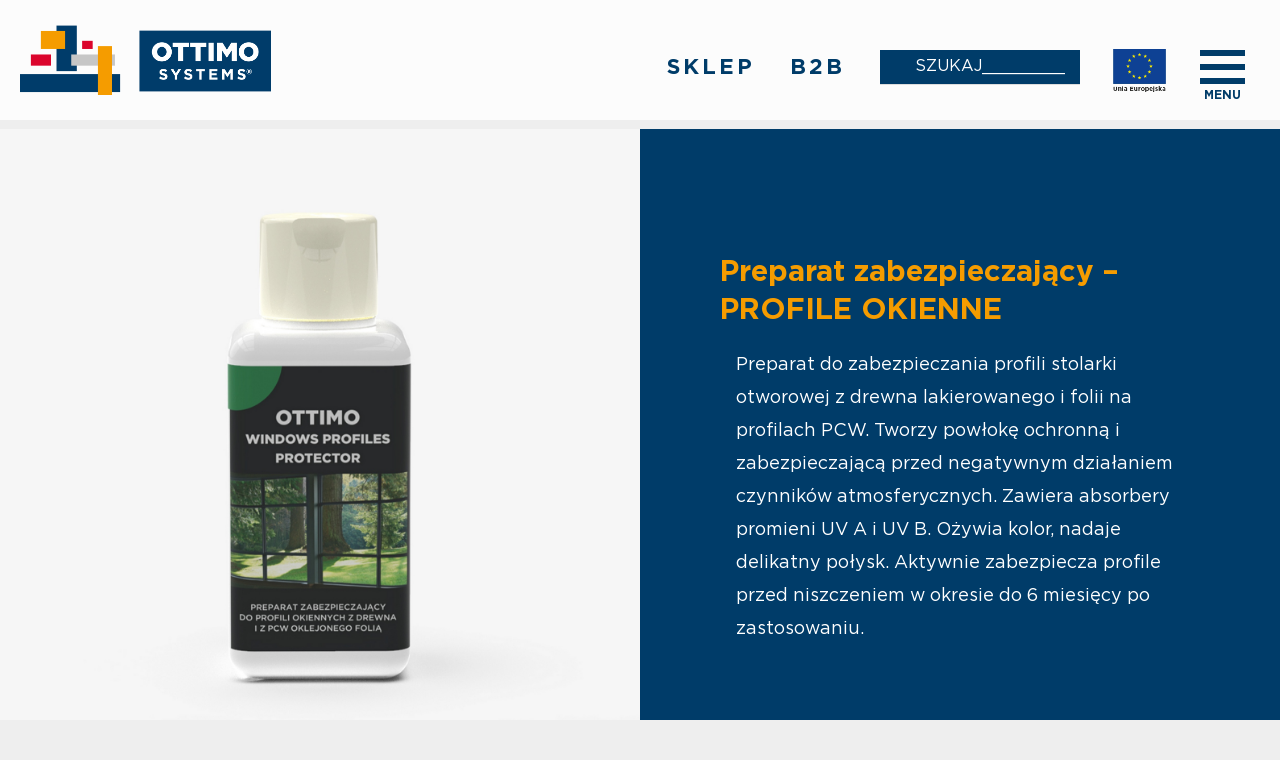

--- FILE ---
content_type: text/html; charset=UTF-8
request_url: http://dev.ottimo.pl/produkty/preparat-zabezpieczajacy-profile-okienne/
body_size: 5627
content:
<!DOCTYPE html>
<html lang="pl-PL">
	<head>
		<meta charset="UTF-8" />
		<meta name="viewport" content="width=device-width, initial-scale=1, maximum-scale=1">
		<title>Preparat zabezpieczający – PROFILE OKIENNE | </title>
		<meta name='robots' content='max-image-preview:large' />
<link rel='dns-prefetch' href='//s.w.org' />
<link rel='stylesheet' id='contact-form-7-css' href='http://dev.ottimo.pl/wp-content/plugins/contact-form-7/includes/css/styles.css' media='all' />
<link rel='stylesheet' id='style-css' href='http://dev.ottimo.pl/wp-content/themes/ottimo/style.css' media='all' />
<link rel='stylesheet' id='gotha-css' href='http://dev.ottimo.pl/wp-content/themes/ottimo/fontz/stylesheet.css' media='all' />
<link rel='stylesheet' id='sli-css' href='http://dev.ottimo.pl/wp-content/themes/ottimo/slick/slick.css' media='all' />
<link rel='stylesheet' id='tt-css' href='http://dev.ottimo.pl/wp-content/themes/ottimo/css/twentytwenty.css' media='all' />
<link rel='stylesheet' id='fb-css' href='http://dev.ottimo.pl/wp-content/themes/ottimo/js/jquery.fancybox.css' media='all' />
<script src='http://dev.ottimo.pl/wp-includes/js/jquery/jquery.min.js' id='jquery-core-js'></script>
<script src='http://dev.ottimo.pl/wp-includes/js/jquery/jquery-migrate.min.js' id='jquery-migrate-js'></script>
<script src='http://dev.ottimo.pl/wp-content/themes/ottimo/js/jquery.js' id='jq-js'></script>
<link rel="canonical" href="http://dev.ottimo.pl/produkty/preparat-zabezpieczajacy-profile-okienne/" />
<link rel="icon" href="http://dev.ottimo.pl/files/aaa-450x450.png" sizes="32x32" />
<link rel="icon" href="http://dev.ottimo.pl/files/aaa-450x450.png" sizes="192x192" />
<link rel="apple-touch-icon" href="http://dev.ottimo.pl/files/aaa-450x450.png" />
<meta name="msapplication-TileImage" content="http://dev.ottimo.pl/files/aaa-450x450.png" />
		<!-- <link rel="apple-touch-icon" sizes="180x180" href="/favico/apple-touch-icon.png">
		<link rel="icon" type="image/png" sizes="32x32" href="/favico/favicon-32x32.png">
		<link rel="icon" type="image/png" sizes="16x16" href="/favico/favicon-16x16.png">
		<link rel="manifest" href="/favico/site.webmanifest">
		<link rel="mask-icon" href="/favico/safari-pinned-tab.svg" color="#ff0000"> -->
		<!-- <link rel="stylesheet" href="https://cloud.typography.com/7459160/7001232/css/fonts.css" />
		 -->
		<!-- Global site tag (gtag.js) - Google Analytics -->
		<!-- <script async src="https://www.googletagmanager.com/gtag/js?id=UA-53822971-1"></script>
		<script>
		 window.dataLayer = window.dataLayer || [];
		 function gtag(){dataLayer.push(arguments);}
		 gtag('js', new Date());
		 gtag('config', 'UA-53822971-1');
		</script>		 -->
		
		<script>
		function sort() {

		 var main = document.getElementById( 'sort-wrap' );

		 [].map.call( main.children, Object ).sort( function ( a, b ) {
		console.log(a.dataset.order);
			 return +a.dataset.order - +b.dataset.order;
		 }).forEach( function ( elem ) {
			 main.appendChild( elem );
		 });
		}
		
		$(window).scroll(function() {
			if (checkVisible($('#sort-wrap'))) {
				sort() 
			} else {
				// do nothing
			}
		});
		

		function checkVisible( elm, eval ) {
			eval = eval || "visible";
			var vpH = $(window).height(), // Viewport Height
				st = $(window).scrollTop(), // Scroll Top
				y = $(elm).offset().top,
				elementHeight = $(elm).height();
			
			if (eval == "visible") return ((y < (vpH + st)) && (y > (st - elementHeight)));
			if (eval == "above") return ((y < (vpH + st)));
		}
		</script>

</head>
<body class="produkty-template-default single single-produkty postid-1421">
<div id="container">
	<header class="no-print">
		<h1 class="logo"><a href="/"><img src="http://dev.ottimo.pl/wp-content/themes/ottimo/img/ottimo_logo.png" alt="Ottimo Systems" /><span>Technologie<br>retuszu uszkodzeń</span></a></h1>
		<nav>
			<a href="https://sklep.ottimo.pl/pl/menu/podzial-produktow/zastosowanie/do-tapicerki-skorzanej-296.html" target="_blank">SKLEP</a>
			<a href="/b2b">B2B</a>
			<a href="https://zamowienia.ottimo.pl/" target="_blank" class="ue"></a>
			<div id="search" role="search" >
				<form action="http://dev.ottimo.pl/" method="GET">
					<input placeholder="SZUKAJ____________________________________________________________" type="search" name="s" value=""/>
					<!-- <button class="search-submit" type="submit" role="button">X</button> -->
				</form>

				<!-- <input type="text" placeholder="SZUKAJ _________"> -->
			</div>
		</nav>
	</header><section class="box prod">
	<div>
		<div>
			<div class="prod_photo"> 
				<a href="http://dev.ottimo.pl/files/ko-514-preparat-zabezpieczajacy-–-profile-okienne.jpg" class="fancy"><img width="1600" height="1600" src="http://dev.ottimo.pl/files/ko-514-preparat-zabezpieczajacy-–-profile-okienne.jpg" class="fl wp-post-image" alt="" loading="lazy" srcset="http://dev.ottimo.pl/files/ko-514-preparat-zabezpieczajacy-–-profile-okienne.jpg 1600w, http://dev.ottimo.pl/files/ko-514-preparat-zabezpieczajacy-–-profile-okienne-900x900.jpg 900w, http://dev.ottimo.pl/files/ko-514-preparat-zabezpieczajacy-–-profile-okienne-450x450.jpg 450w" sizes="(max-width: 1600px) 100vw, 1600px" /></a>			</div>
		</div>
		<div>
			<div>
				<h2> Preparat zabezpieczający – PROFILE OKIENNE</h2>
				<p>Preparat do zabezpieczania profili stolarki otworowej z drewna lakierowanego i folii na profilach PCW. Tworzy powłokę ochronną i zabezpieczającą przed negatywnym działaniem czynników atmosferycznych. Zawiera absorbery promieni UV A i UV B. Ożywia kolor, nadaje delikatny połysk. Aktywnie zabezpiecza profile przed niszczeniem w okresie do 6 miesięcy po zastosowaniu.</p>
			</div> 
		</div>
	</div>
</section>


<section class="flx btns">

	
		<div class="flx cnt">
		<a href="/produkty" class="btn dis" href="">POWRÓT DO PRODUKTÓW</a>		</div>
		<div class="flx cnt">
			<a href="https://sklep.ottimo.pl/pl/products/ko-514-preparat-zabezpieczajacy-profile-okienne-1575.html?query_id=127" target="_blank" class="btn cart">Kup w sklepie</a>
		</div>
		
</section>


<!-- <section class="flx info">
		<div style="width: 100%">
		<div class="flx cnt">
		<a href="http://dev.ottimo.pl/kategoria/zestawy-do-czyszczenia-i-zabezpieczania//#/wszystkie-produkty_" class="btn dis" href="">PRODUKTY Z LINII</a>		</div>
	</div>
	</section> -->

<section class="flx info wrapper">
	<div>
		<p>KOD OTTIMO:<span> Ko 514</span></p>	</div>
</section>
<section class="pbo">
	<div class="wrapper txt">
	


<table>
<tr>
<th>Nr artykułu</th>
<th>Opis</th>
<th>Opakowanie</th></tr>

<tr>
<td>Ko 514 0250</td>
<td>Preparat zabezpieczający – PROFILE OKIENNE</td>
<td>250 ml</td></tr>
<tr>
<td>Ko 514 1000</td>
<td>Preparat zabezpieczający – PROFILE OKIENNE</td>
<td>1 L</td></tr>
<tr>
<td>Ko 514 5000</td>
<td>Preparat zabezpieczający – PROFILE OKIENNE</td>
<td>5 L</td></tr>
</table>


<section class="flx params wrapper">

	<div>
			</div>
</section>

	<span class="warn"></span>
	</div>

</section>
	<footer class="no-print">
		<div class="wrapper flx">

			<div>
				<div class="logo">
					<a href="/">
						<img src="http://dev.ottimo.pl/wp-content/themes/ottimo/img/ottimo_logo.png" alt="Ottimo Systems" />
						<span>Technologie<br>retuszu uszkodzeń</span>
					</a>
				</div>
				<a href="https://zamowienia.ottimo.pl/" target="_blank" class="dotacje btn">DOTACJE</a>
			</div>
	
			<div>
				<p class="adr">
					<strong>OTTIMO SYSTEMS </strong>Spółka z ograniczoną odpowiedzialnością Sp. k.<br>
					<span>NIP: 575-188-54-73</span> <span>PL 42-700 Lubliniec</span> ul. Młyńska 27<br>
					<span>tel. <a href="tel:0048343564815">+48 34 356 48 15</a></span> <a href="mailto:biuro@ottimo.pl">biuro@ottimo.pl</a><br>
					KRS 0000581311 Sąd Rejonowy w Częstochowie XVII Wydz. Gospod. KRS
				</p>
						<a class="notabtn btn">NOTA PRAWNA</a>

			</div>
			<div class="nota">
				<p>Wszelkie prawa zastrzeżone. Prawa do używania, kopiowania i rozpowszechniania wszelkich danych i materiałów dostępnych 	na niniejszej stronie internetowej podlegają w szczególności 	przepisom ustawy z dnia 4 lutego 1994 r. o Prawie autorskim i prawach pokrewnych (Dz. U. 2006 Nr 90 poz. 631 z późn. zm.). 	Wykorzystywanie danych lub materiałów z niniejszej strony internetowej w jakichkolwiek celach wymaga każdorazowo pisemnej zgody Ottimo Systems Spółka z ograniczoną odpowiedzialnością Sp. k. W razie zapotrzebowania na w/w materiały prosimy o kontakt na adres: <a href="mailto:grafika@ottimo.pl">grafika@ottimo.pl</a>
				</p>
				</div>
				<!-- <a class="notabtn mob">NOTA PRAWNA</a>
				<div class="nota mob">
					<p>Wszelkie prawa zastrzeżone. Prawa do używania, kopiowania i rozpowszechniania wszelkich danych i materiałów dostępnych	na niniejszej stronie internetowej podlegają w szczególności		przepisom ustawy z dnia 4 lutego 1994 r. o Prawie autorskim i prawach pokrewnych (Dz. U. 2006 Nr 90 poz. 631 z późn. zm.).	Wykorzystywanie danych lub materiałów z niniejszej strony internetowej w jakichkolwiek celach wymaga każdorazowo pisemnej zgody Ottimo Systems Spółka z ograniczoną odpowiedzialnością Sp. k. W razie zapotrzebowania na w/w materiały prosimy o kontakt na adres: <a href="mailto:grafika@ottimo.pl">grafika@ottimo.pl</a>
					</p>
				</div> -->
				
			</div>
			<div class="wrapper flx">
			<div class="fs">
				<p class="copy">© 2022 <a href="https://ottimo.pl/start/" target="_blank" >Ottimo Systems</a></p>
				<p class="socials">
					<a href="https://pl-pl.facebook.com/LeatherOttimo/" target="_blank" class="icon-fb"></a>
					<a href="https://www.instagram.com/leatherottimo/" target="_blank" class="icon-in"></a>
					<a href="https://www.youtube.com/channel/UCxVYyrhDNLN9tqrkWUE5XVg" target="_blank" class="icon-yt"></a>
				</p>
<p class="sgs"><img src="http://dev.ottimo.pl/wp-content/themes/ottimo/img/sgs-logo.png" alt="SGS" /><b>Jakość naszych produktów jest gwarantowana przez kontrolę jakości zgodną z normą PN-EN ISO 9001:2015.</b></p>
</div>
			</div>
			<div class="wrapper flx">
									<a class="rodo" href="/polityka-prywatnosci/">POLITYKA PRYWATNOŚCI I PLIKÓW COOKIES</a>

			</div>
			<a id="totop" href="#totop"></a>
		</div>
	</footer>
</div>
<nav class="mobmenuE no-print" >
	<div class="mobmenuX"></div>
</nav>
<div class="mobmenu no-print">
	<div class="menu-menu-1-container"><ul id="menu-menu-1" class="menu"><li class="menu-item menu-item-type-post_type menu-item-object-page menu-item-home menu-item-41"><a href="http://dev.ottimo.pl/">Strona główna</a></li>
<li class="menu-item menu-item-type-custom menu-item-object-custom menu-item-44"><a href="/system/">System</a></li>
<li class="menu-item menu-item-type-custom menu-item-object-custom menu-item-43"><a href="/szkolenia/">Szkolenia</a></li>
<li class="menu-item menu-item-type-custom menu-item-object-custom menu-item-45"><a href="/produkty/">Produkty</a></li>
<li class="menu-item menu-item-type-custom menu-item-object-custom menu-item-46"><a target="_blank" rel="noopener" href="https://sklep.ottimo.pl/">Sklep</a></li>
<li class="menu-item menu-item-type-custom menu-item-object-custom menu-item-47"><a href="/b2b/">B2B</a></li>
<li class="menu-item menu-item-type-custom menu-item-object-custom menu-item-48"><a href="/kontakt/">Kontakt</a></li>
</ul></div></div>
<div class="mobmenuoverlay no-print"></div> 
<script>
checkjQuery = false;
jQueryScriptOutputted = false;
var AAPL_content = 'wszystkie-produkty_';

var AAPL_ignore_string = new String('#, /wp-, .pdf, .zip, .rar'); 
var AAPL_ignore = AAPL_ignore_string.split(', ');

var AAPL_scroll_top = false
var AAPL_warnings = false;
function initJQuery() {
if (checkjQuery == true) {

if (typeof(jQuery) == 'undefined') {

if (! jQueryScriptOutputted) {

jQueryScriptOutputted = true;

}
setTimeout('initJQuery()', 50);
}
}
}

initJQuery();

</script>
<script src="http://dev.ottimo.pl/wp-content/plugins/pushstate/ajax-page-loader.js"></script>
<script src="http://dev.ottimo.pl/wp-content/plugins/pushstate/reload_code.js"></script>
<script>
var AAPLsiteurl = "http://dev.ottimo.pl";
var AAPLhome = "http://dev.ottimo.pl";
var AAPLloadingIMG = jQuery('');
var AAPLloadingDIV = jQuery('<div/>').attr('style', 'display:none;').attr('id', 'ajaxLoadDivElement');
AAPLloadingDIV.appendTo('body');
AAPLloadingIMG.appendTo('#ajaxLoadDivElement');
var str = "<div class=\"lds-ring\"><div><\/div><div><\/div><div><\/div><div><\/div><\/div>";
var AAPL_loading_code = str.replace('{loader}', AAPLloadingIMG.attr('src'));
str = "B\u0142\u0105d";
var AAPL_loading_error_code = str.replace('{loader}', AAPLloadingIMG.attr('src'));
</script>
<script src='http://dev.ottimo.pl/wp-content/plugins/contact-form-7/includes/swv/js/index.js' id='swv-js'></script>
<script id='contact-form-7-js-extra'>
/* <![CDATA[ */
var wpcf7 = {"api":{"root":"http:\/\/dev.ottimo.pl\/wp-json\/","namespace":"contact-form-7\/v1"},"cached":"1"};
/* ]]> */
</script>
<script src='http://dev.ottimo.pl/wp-content/plugins/contact-form-7/includes/js/index.js' id='contact-form-7-js'></script>
<script src='http://dev.ottimo.pl/wp-content/themes/ottimo/js/jquery.event.move.js' id='tte-js'></script>
<script src='http://dev.ottimo.pl/wp-content/themes/ottimo/js/jquery.twentytwenty.js' id='tt-js'></script>
<script src='http://dev.ottimo.pl/wp-content/themes/ottimo/js/jquery-ui.min.js' id='jui-js'></script>
<script src='http://dev.ottimo.pl/wp-content/themes/ottimo/js/scripts.js' id='sctz-js'></script>
<script src='http://dev.ottimo.pl/wp-content/themes/ottimo/js/slick.min.js' id='sli-js'></script>
<script src='http://dev.ottimo.pl/wp-content/themes/ottimo/js/jquery.fancybox.js' id='fbx-js'></script>
 <script>
 jQuery(document).ready(function ($) {

 for (let i = 0; i < document.forms.length; ++i) {
 let form = document.forms[i];
				if ($(form).attr("method") != "get") { $(form).append('<input type="hidden" name="eTwJdcQgpx" value="@kZ7.v4iTXjCrsp" />'); }
if ($(form).attr("method") != "get") { $(form).append('<input type="hidden" name="VvfhRbMjom" value="OWG@PiF20xe" />'); }
 }

 $(document).on('submit', 'form', function () {
				if ($(this).attr("method") != "get") { $(this).append('<input type="hidden" name="eTwJdcQgpx" value="@kZ7.v4iTXjCrsp" />'); }
if ($(this).attr("method") != "get") { $(this).append('<input type="hidden" name="VvfhRbMjom" value="OWG@PiF20xe" />'); }
 return true;
 });

 jQuery.ajaxSetup({
 beforeSend: function (e, data) {

 if (data.type !== 'POST') return;

 if (typeof data.data === 'object' && data.data !== null) {
						data.data.append("eTwJdcQgpx", "@kZ7.v4iTXjCrsp");
data.data.append("VvfhRbMjom", "OWG@PiF20xe");
 }
 else {
 data.data = data.data + '&eTwJdcQgpx=@kZ7.v4iTXjCrsp&VvfhRbMjom=OWG@PiF20xe';
 }
 }
 });

 });
 </script>
		<script>
jQuery(document).ready(function($) {
		$(".comparemob, .comparedsk").twentytwenty({
			no_overlay: true, 
			move_slider_on_hover: false, 
			move_with_handle_only: true, 
			click_to_move: false 
		});
	});

$(window).on("load", function () {
	$(window).trigger("resize.twentytwenty");
}); 

	</script>
	<!-- <script>
	AOS.init({
		once: true,
		disable: function() {
			var maxWidth = 800;
			return window.innerWidth < maxWidth;
		}
	});
	let samt = 0;
	window.addEventListener('scroll', function() {
	samt <= 10 ? samt++ : AOS.refresh();
	});
	</script>
<script>
	jQuery(function(){ 
		if (document.cookie.indexOf("visited") == -1)
		{
		 jQuery('body').prepend('<div id="cookie" style="box-shadow: 0px 0px 40px rgba(0,0,0,.3); display:none; position:fixed; left:0; right:0; bottom:0; width:100%; background:#fff; z-index:999999;"><div style="width:100%; padding:20px 30px"><p style="margin:0; padding:0;">Strona <strong>OTTIMO</strong> używa plików "COOKIES". Korzystając z tej strony, zgadzasz się na korzystanie z "ciasteczek", zgodnie z aktualnymi ustawieniami Twojej przeglądarki.</p><div class="kukix"><a href="#" id="closecookie" style="color:black;font: bold 22px Arial;text-decoration:none; right:20px;bottom: 20px; position: absolute; ">x</a></div><div style="clear:both"></div></div></div>');
		 jQuery('#cookie').show("fast");
		 jQuery('#closecookie').click(function() {jQuery('#cookie').hide("fast");});
		 var d = new Date();
		 d.setTime(d.getTime()+(30 * 24 * 60 * 60 * 1000));
		document.cookie="visited=yes; expires='+d.toUTCString()+'; path=/";
	 }
	})
	</script> -->

</body>
</html>

--- FILE ---
content_type: text/css
request_url: http://dev.ottimo.pl/wp-content/themes/ottimo/style.css
body_size: 16229
content:
*, *:before, *:after {
	box-sizing: border-box;
}

html, body, div, span, applet, object, iframe, h1, h2, h3, h4, h5, h6, p, blockquote, pre, a, abbr, acronym, address, big, cite, code, del, dfn, em, img, ins, kbd, q, s, samp, small, strike, strong, sub, sup, tt, var, b, u, i, center, dl, dt, dd, ol, ul, li, fieldset, form, label, legend, table, caption, tbody, tfoot, thead, tr, th, td, article, aside, canvas, details, embed, figure, figcaption, footer, header, hgroup, menu, nav, output, ruby, section, summary, time, mark, audio, video {
	margin: 0;
	padding: 0;
	border: 0;
}

html {
	font-size: 100%;
	-webkit-text-size-adjust: 100%;
	-ms-text-size-adjust: 100%;
	position: relative;
	min-height: 100%;
}

html, body {
	width: 100%;
	overflow-x: hidden;
}

nav {
	max-width: 100%;
}

body {
	font-family: "Gotham";
	font-style: normal;
	font-weight: 200;
	min-height: 100%;
	background: #eee;
}

ul {
	list-style: none;
}

h2, h3, h4, h5, h6 {
	font-weight: 600;
	position: relative;
	display: block;
}

a:active, a:focus {
	outline: none;
}

a {
	outline: none;
	color: #4775bf;
	font-weight: 700;
}

a:hover {
	color: #333;
}

p {
	margin: 0;
	padding: 0;
	line-height: 34px;
	font-size: 18px;
	color: #555;
	text-align: justify;
	font-weight: 400;
	padding-bottom: 20px;
	display: block;
}
.center {
	display: flex;
	justify-content: center; /* align horizontal */
	align-items: center; /* align vertical */
}

.txt ul {
	padding: 0 0 25px;
}

.txt ul li {
	margin: 0;
	padding: 0;
	line-height: 28px;
	font-size: 18px;
	color: #333;
	text-align: justify;
	font-weight: 400;
	padding: 0 0 7px 15px;
	display: block;
	position: relative;
}

.txt ul li:after {
	content: '';
	position: absolute;
	width: 6px;
	height: 6px;
	display: block;
	top: 10px;
	left: 2px;
	background: #003c69;
	border-radius: 10px;
}

#compare>div:first-child, #compare>div:first-child>div {
	visibility: visible;
	opacity: 1;
	height: initial;
}

#compare>div:last-child {
	visibility: hidden;
	opacity: 0;
	height: 0;
}

#container {
	max-width: 1500px;
	margin: 0 auto;
	position: relative;
	background: #fff;
	overflow: hidden;
}

header {
	max-width: 1500px;
	width: 100%;
	z-index: 11;
	margin: 0;
	padding: 25px 30px 20px;
	position: fixed;
	top: 0;
	right: 0;
	left: 50%;
	transform: translateX(-50%);
	transition: all .3s ease;
	z-index: 3;
	background: #ffffffcc;
	transition: all .3s ease;
}

header.sl {
	padding: 20px 30px 10px;
	background: #ffffff;
}

.logo {
	padding: 0;
	margin: 0;
	height: 70px;
	display: inline-block;
	transition: all .1s ease;
}

.sl .logo {
	transition: all .3s ease .2s;
	height: 60px;
}

div.logo {
	margin: 0 0 30px 0;
	min-width: 680px;
}

.logo a {
	display: inline;
}

.logo img {
	max-height: 100%;
	display: inline-block;
}

.logo span {
	font-size: 19px;
	color: #fff;
	background: #003c69;
	vertical-align: top;
	display: inline-block;
	height: calc(100% - 10px);
	margin: 6px 0 0 2px;
	font-weight: 400;
	padding: 7px 13px 7px 10px;
	position: relative;
	opacity: 1;
	transition: all .3s ease .2s;
	min-width: 230px;
	text-align: left;
}

.blue {
  color: #f59c00;
}

.sl .logo span {
	transition: all .3s ease;
	opacity: 0;
}

.logo span:after {
	content: '';
	position: absolute;
	/*right: -6px;*/	
	right: -100px;
	top: -9px;
	background: url(img/logo-element.png) no-repeat top right / 100% auto;
	/*width: 24px;
	height: 32px;*/
	width: 118px;
	height: 100px;
}

ffooter .logo span:after {
	background: url(img/logo-element_ft.png) no-repeat top right / 100% auto;
}

.mob {
	display: none !important;
}

img.mob {
	display: none !important;
}

body[class*=taxonomy], .single {
	padding-top: 129px;
}

.wpc-filters-widget-main-wrapper li.wpc-term-item input[type="radio"] {
	opacity: 0;
	position: fixed;
	width: 0;
}

.wpc-filters-widget-main-wrapper li.wpc-term-item {
	width: 170px;
	height: 170px;
}

body .wpc-filters-widget-main-wrapper li.wpc-term-count-0:not(.wpc-has-not-empty-children) label {
	opacity: 1 !important;
}

.wpc-term-count-0:not(.wpc-has-not-empty-children) {
	opacity: 1 !important;
}

.wpc-filters-section {
	margin-bottom: 0 !important;
}

.wpc-term-item-content-wrapper {
	display: inline !important;
}

.wpc-filters-widget-main-wrapper ul.wpc-filters-ul-list {
	padding: 0 !important;
}

.wpc-filters-widget-main-wrapper label {
	transition: all .2s ease;
	display: inline-block;
	background-color: #ddd;
	padding: 0 !important;
	height: 100%;
	background-size: 90% auto;
	background-repeat: no-repeat;
	background-position: center center;
}

.wpc-filters-widget-main-wrapper label:hover {
	background-color: #bbb;
}

.wpc-filters-widget-main-wrapper label a, .wpc-filters-widget-main-wrapper li.wpc-term-count-0:not(.wpc-has-not-empty-children) label a {
	opacity: 0 !important;
	width: 100%;
}

.wpc-filters-widget-main-wrapper li.wpc-term-item input[type="radio"]:checked+label::after {
	transition: all .2s ease;
	content: '';
	top: -7px;
	right: -6px;
	position: relative;
	background: #f59c00;
	width: 40px;
	border: 0;
	height: 15px;
}

.wpc-filters-overlay {
	display: none !important;
}

.is-active .ajaxprods, .is-active .prodslida {
	opacity: 0;
	transition: all .2s ease;
}

.prodslida {
	transition: all .2s ease .5s;
}

.wpc-edit-filter-set {
	display: none;
}

.category ul.cats {
	list-style: none;
	display: flex;
	flex-wrap: wrap;
	justify-content: space-between;
	align-items: stretch;
	padding: 50px 0 0 0;
}

.category ul.cats li {
	width: calc(33% - 50px);
	aspect-ratio: 1 / 1;
	transition: all .2s ease; 
	background-color: #ddd;
	padding: 0 !important;
	background-size: 90% auto;
	background-repeat: no-repeat;
	background-position: center center;
	margin: 0 0 80px;
	display: flex;
    align-items: center;
    justify-content: center;
}
.category ul.cats div {
	width: 100%;
	height: 100%;
}

.category ul.cats li.cur { 
	background-color: #003c69;
}

.category ul.cats li::after {
  background: none;

}

.category ul.cats li:hover {
	background-color: #bbb;
}

.category ul.cats li a {
	display: block;
	height: 100%;
	width: 100%;
	text-indent: 0px;
	opacity: 0;
	padding-left: 1rem;
	padding-right: 1rem;
	font-size: 2rem;
	display: flex;
    align-items: center;
    justify-content: center;
	text-align: center;
}

.category ul.cats li:hover div > a {
   opacity: 100;
   color: #fff;
}

.kolejnosc {
   position: absolute;
   padding: 10px;
}

.category ul.cats li:hover  {
   background-image: none !important;
}

.category ul.cats li:hover {
  background-color: #003c69 !important;
}

.brands.txt ul, .brands.txt li, .wsp.txt ul, .wsp.txt li {
	margin: 0;
	padding: 0;
	list-style: none;
}

.brands.txt li:after {
	display: none;
}

.brands.txt li {
	flex: 0 0 28%;
}

.brands.txt li a img {
	transition: all .2s ease;
}

.brands.txt li a:hover img {
	transform: scale(1.03);
	opacity: .8;
}

.brands h2 {
	font-weight: 500;
	margin: 10px 0 80px;
	font-size: 28px;
	line-height: 34px;
}

.brands span {
	font-weight: 700;
	color: #003c69;
	font-size: 20px;
	display: block;
	padding: 30px 10px;
	text-align: center;
}

.wsp h2 {
	font-weight: 500;
	margin: 30px 0 0;
	font-size: 17px;
	line-height: 30px;
	color: #f59c00;
}

.brands ul, .wsp ul:not(.slick-dots) {
	display: flex;
	justify-content: space-between;
	flex-wrap: wrap;
}

.wsp ul:not(.slick-dots) {
	justify-content: space-evenly;
	margin: 50px 0 0;
}

.wsp .slick-prev, .wsp .slick-next {
	top: calc(50% - 80px);
}

.wsp ul:not(.slick-dots) li {
	width: calc(33.3333% - 70px);
	margin: 0 0 20px 0 !important;
}

.wsp .slick-dots {
	display: none !important;
}

.brands ul li div {
	width: 100%;
	height: 200px;
	display: block;
	text-align: center;
	position: relative;
}

.brands ul li div img {
	position: absolute;
	bottom: 0;
	left: 0;
	right: 0;
	max-width: 100%;
}

.wsp ul li div {
	width: 100%;
	height: 120px;
	display: block;
	text-align: center;
	position: relative;
}

.wsp ul li div img {
	max-height: 110px;
}

.cert {
	text-align: center;
	margin: 10px 0 50px;
}

.cert img {
	max-width: 350px;
	height: auto;
	margin: 0 30px;
	box-shadow: 0 10px 30px #0002;
}

.lds-ring {
	display: inline-block;
	position: relative;
	width: 80px;
	height: 80px;
	left: calc(50% - 17px);
}

.lds-ring div {
	box-sizing: border-box;
	display: block;
	position: absolute;
	width: 34px;
	height: 34px;
	margin: 8px;
	border: 4px solid #fff;
	border-radius: 50%;
	animation: lds-ring 1.2s cubic-bezier(0.5, 0, 0.5, 1) infinite;
	border-color: #fff transparent transparent transparent;
}

.lds-ring div:nth-child(1) {
	animation-delay: -0.45s;
}

.lds-ring div:nth-child(2) {
	animation-delay: -0.3s;
}

.lds-ring div:nth-child(3) {
	animation-delay: -0.15s;
}

@keyframes lds-ring {
	0% {
		transform: rotate(0deg);
	}
	100% {
		transform: rotate(360deg);
	}
}

footer {
	margin: 0px;
	padding: 50px 0 40px;
	min-height: 200px;
	background: #e6e6e6;
	bottom: 0;
	width: 100%;
}

footer .logo {
	margin: 10px 0 25px 0;
}

footer>div>div {
	width: 100%;
	display: flex;
	justify-content: space-between;
}

footer .fs {
	align-items: center;
	margin: 23px 0 0;
}

footer b {
	font-weight: 500;
}

footer>div>div p.adr {
	width: calc(100% - 500px);
	display: inline-block;
}

footer .sgs {
	font-size: 15px;
	font-weight: 500;
	line-height: 22px;
	display: flex;
	align-items: center;
	max-width: 450px;
}

footer>div>div p.socials {
	font-size: 16px;
	margin: -10px 0 0;
}

footer p.sgs img {
	padding: 0 25px 0 0;
	max-width: 130px;
	vertical-align: middle;
	margin: 3px 0 0;
	float: left;
}

footer p a {
	color: #003c69;
	text-decoration: underline;
}

footer p.copy a {
	color: #70706f;
}

footer p a:hover, footer p a:hover:before {
	color: #000;
}

footer p {
	padding: 0px 0 0px;
	font-size: 18px;
	color: #70706f;
	text-align: left;
	line-height: 26px;
}

footer p.copy {
	padding: 0px 60px 0 0;
}

footer .btn {
	font-size: 24px;
	color: #fff;
	background: #70706f;
	height: 70px;
	line-height: 70px;
	text-align: center;
	margin: 15px 0 0;
	font-weight: 700;
	letter-spacing: 8px;
	position: relative;
	transition: all .2s ease;
	cursor: pointer;
	width: 100%;
	max-width: 450px;
	display: inline-block;
	padding: initial;
}

footer .btn::after {
	transition: all .2s ease;
	content: '';
	top: -7px;
	right: -6px;
	position: absolute;
	background: #70706f;
	box-shadow: 0 0 0 2px #e6e6e6;
	width: 30px;
	border: 0;
	height: 15px;
}

footer .btn.dotacje {
	text-align: right;
	padding-right: 83px
}

footer .btn.dotacje::before {
	position: absolute;
	background: url(img/ue.png) no-repeat center center / cover;
	width: 105px;
	height: 86px;
	left: 0px;
	top: 0px;
	content: '';
	box-shadow: 0 0 0 4px #e6e6e6;
}

footer .btn:hover {
	color: #fff;
	background: #003c69;
}

footer .btn:hover::after {
	background: #f59c00;
	box-shadow: 0 0 0 2px #e6e6e6;
}

footer .btn.act::after {
	background: #f59c00;
	box-shadow: 0 0 0 2px #e6e6e6;
}

footer .btn.act {
	background: #003c69;
}

.nota p {
	padding: 20px 0;
	font-size: 14px;
	text-align: justify;
	font-weight: 500;
}

.nota {
	opacity: 0;
	visibility: hidden;
	height: 0;
	max-height: 0;
	transition: all .2s ease;
}

.nota.opn {
	height: 100%;
	max-height: 500px;
	opacity: 1;
	visibility: visible;
}

.rodo {
	font-size: 26.5px;
	text-transform: uppercase;
	margin: 30px 0 0px;
	display: inline-block;
	color: #737373;
	letter-spacing: 1px;
	width: calc(100% - 500px);
}

.slida {
	padding: 0;
	position: relative;
}

.slida>div:nth-child(2), .slida>div:nth-child(3) {
	width: 100%;
	margin: 0px;
	height: 700px;
	position: relative;
	padding: 0;
	z-index: 1;
}

.a-slide {
	height: 100%;
	width: 100%;
}

.slick-slide {
	background-repeat: no-repeat;
	background-position: center center;
	background-size: auto 100%;
}

.textslida .slick-slide {
	height: auto;
}

.slick-list, .slick-track {
	height: 100%;
}

.textslida .slick-track {
	height: 100%;
	display: flex;
}

.slida .abs {
	position: absolute;
	bottom: 80px;
	z-index: 2;
	right: 0;
	left: 0;
}

.slida .wrapper {
	display: flex;
	justify-content: space-between;
}

.slida .wrapper a {
	width: calc(33% - 10px);
	text-transform: uppercase;
	text-align: center;
	padding: 20px;
	background: #ffffffdd;
	color: #333;
	font-weight: 500;
	font-size: 22px;
}

.slida .wrapper a:hover {
	background: #ffffffff;
}

.slida.slick-prev {
	left: 2vw;
	z-index: 12342;
}

.slida.slick-next {
	right: 2vw;
	z-index: 12344;
}

/*

.slidah2 {
	padding: 0px 30px 0 10px;
	font-weight: 600;
	position: absolute;
	z-index: 20;
	top: 33%;
	transform: translateY(-50%);
	display: block;
	color: #fff;
	max-width: 650px;
	font-size: 28px;
	line-height: 38px;
	background: rgba(0, 0, 0, .2);
	float: none;
	text-shadow: 2px 2px 4px rgba(0, 0, 0, .4);
}

.slidah3 {
	padding: 4px 20px 4px 10px;
	font-weight: 300;
	position: absolute;
	z-index: 20;
	top: 48%;
	transform: translateY(-50%);
	display: block;
	color: #fff;
	line-height: 25px;
	font-size: 17px;
	background: rgba(0, 0, 0, .2);
	float: none;
	text-shadow: 2px 2px 2px rgba(0, 0, 0, .4);
}

.slidah2:before {
	content: '+';
	top: -26px;
	position: absolute;
	left: -20px;
	color: #4775bf;
	font-weight: 100;
	font-size: 32px;
	text-shadow: none;
	opacity: 0;
	transform: scale(3);
}

#start.vis h2:before {
	transform: scale(1);
	opacity: .6;
	transition: all .4s ease-out .8s;
}

.slida.wrapper {
	height: 100%;
}
*/

section {
	padding: 100px 0;
	position: relative;
}

#wszystkie-produkty_ {
	padding: 0 0 100px;
}

section.blu {
	background: #003c69;
}

section.blu h3, section.blu strong {
	color: #f59c00;
}

section.blu p {
	color: #fff;
}

section.blu .btn {
	background: #fff;
	color: #003c69;
}

section.blu .btn:hover {
	background: #aaa;
	color: #003c69;
}

.btn.dis:hover {
	background: #003c69;
	box-shadow: 0 0 0 2px transparent;
}

section.img, section.box {
	padding: 0;
	max-width: 100%;
}

.flx {
	display: flex;
	align-items: stretch;
	position: relative;
	flex-wrap: wrap;
	justify-content: space-between;
}

.flx.cnt {
	justify-content: center;
}

.cnt {
	text-align: center;
}

.wrapper {
	max-width: 1200px;
	margin: 0 auto;
	position: relative;
}

.txt p {
	padding: 0 0 25px;
}

.txt p:last-child {
	padding: 0;
}

.pt {
	padding-top: 100px;
}

.pb {
	padding-bottom: 100px;
}

.pbo {
	padding: 0 0 100px 0;
}

.pto {
	padding: 100px 0 0;
}

.ptb {
	padding: 100px 0 100px 0;
}

.nop {
	padding: 0;
}

#formularz {
	background: #b5b5b5;
}

#formularz h3 {
	color: #fff;
}

.kontakt {
	align-items: flex-end;
}

#kontakty {
	background: #003c69;
}

.prs {
	justify-content: center;
	text-align: center;
}

.prs>div {
	min-width: 550px;
	margin-bottom: 50px;
}

.prs.p30>div {
	min-width: 30%;
}

.prs.p50>div {
	min-width: 30%;
	flex: 0 0 33.333333%;
}

.prs img {
	max-width: 200px;
	max-height: 200px;
}

.prs h2 {
	font-size: 25px;
	font-weight: 600;
	margin: 0 0 40px;
	line-height: 30px;
	letter-spacing: 1px;
}

.prs h3 {
	color: #ccc;
	font-size: 18px;
	font-weight: 600;
	margin: 20px 0 0 !important;
	letter-spacing: 0;
	line-height: 30px;
}

.prs p {
	text-align: center;
	color: #fff;
	font-size: 16px;
	margin: 0px 0;
	line-height: 34px;
}

.prs a {
	color: #F59C00;
	font-weight: 700;
	text-decoration: underline;
	margin: 0px 0;
	line-height: 30px;
}

.login {
	margin-top: 129px;
	background: #003c69;
	text-align: center;
}

.login img {
	max-width: 430px;
	display: inline-block;
	margin: 10px 0 20px;
}

.prodslida h3 {
	color: #fff;
}

.prodslida.hid {
	opacity: 0;
	visibility: hidden;
	height: 0;
	overflow: hidden;
	min-height: initial;
}

.login h3 {
	color: #f59c00;
}

.wht h3 {
	color: #003c69;
}

.login .wht h3 {
	color: #fff;
}

h3.wht {
	color: #f59c04;
}

.box.login div>div.wht {
	background: #ccc;
}

.box.login div>div .btn {
	background: #fff;
	color: #003c69;
}

.box.login div>div.wht .btn {
	background: #003c69;
	color: #fff;
}

.box.login div>div.wht .btn:hover {
	background: #fff;
	color: #003c69;
}

.box.login div>div.wht .btn:after {
	background: #f59c00;
	border: 0;
	box-shadow: 0 0 0 2px transparent;
}

.box.login div>div .btn:hover {
	background: #ccc;
	color: #003c69;
}

.box.login div>div .btn:after {
	background: #fff;
	border: 0;
	box-shadow: 0 0 0 2px #003c69;
}

.box.login div>div .btn:hover:after {
	background: #ccc;
	color: #003c69;
	border: 0;
	box-shadow: 0 0 0 2px #003c69;
}

.box.login div>div.wht .btn:hover:after {
	background: #fff;
	box-shadow: 0 0 0 2px #ccc;
}

.btn.wht {
	background: #fff;
	color: #003c69;
}

.box .btn:after {
	box-shadow: 0 0 0 2px #003c69;
	background: #fff;
}

.box.wht .btn:after {
	box-shadow: 0 0 0 2px transparent;
}

.box.login img {
	max-width: 50%;
	padding: 10px;
}

.btn, .box.wht .btn {
	background: #003c69;
	letter-spacing: 5px;
	font-size: 34px;
	font-weight: 600;
	text-align: center;
	margin: 50px 50px 0;
	color: #fff;
	padding: 15px 30px;
	min-width: 230px;
	position: relative;
	text-transform: uppercase;
	cursor: pointer;
	display: inline-block;
}

.prodslida .btn {
	margin: 40px 50px 0;
	display: inline-block;
	font-size: 30px;
	background: #e6e6e6;
	color: #003c69;
}

.form .spro.cnt span, .wpcf7-form-control-wrap.your-message {
	position: relative;
}

#sideUpload #fileuploadfield {
	display: none;
}

#sideUpload #uploadtextfield {
	height: 18px;
	width: 139px;
}

#sideUpload #uploadbrowsebutton {
	height: 27px;
	width: 147px;
	margin-top: 5px;
	text-align: center;
}

.wpcf7 input[type="file"] {
	padding: 18px 20px 18px;
	border-radius: 50px;
	margin: 3px 0 20px 20px;
	border: 1px solid #ccc;
	background: #fff;
}

.wpcf7 input[type="file"] {
	cursor: pointer;
}

input[type="checkbox"], input[type="radio"], input[type="file"], input[type="hidden"], input[type="image"], input[type="color"] {
	border: 0;
	border-radius: 0;
	padding: 0;
}

input.wpcf7-file {
	display: none;
}

input.wpcf7-submit {
	background: #003c69;
	letter-spacing: 5px;
	font-size: 34px;
	font-weight: 600;
	text-align: center;
	margin: 50px 0px 0;
	color: #fff;
	padding: 12px 30px;
	min-width: 270px;
	position: relative;
	text-transform: uppercase;
	cursor: pointer;
}

.sbmnt>span {
	position: relative;
	display: inline-block;
	left: calc( 32% - 16px);
}

.wpcf7-spinner {
	margin: 0;
	position: absolute;
	top: 71px;
	right: -45px;
}

input.wpcf7-submit:hover {
	background: #fff;
	color: #ccc;
}

.form .spro.sbmnt>span:after {
	transition: all .2s ease;
	content: '';
	top: 42px;
	left: 248px;
	position: absolute;
	background: #f59c00;
	width: 30px;
	border: 0;
	height: 15px;
	box-shadow: 0 0 0 2px transparent;
}

.wpcf7-spinner {
	opacity: .3;
}

.form .spro.cnt>span:hover:after {
	background: #fff;
	box-shadow: 0 0 0 2px #ccc;
}

.wpcf7-form-control-wrap.your-message:after {
	transition: all .2s ease;
	content: '';
	top: -6px;
	right: -6px;
	position: absolute;
	background: #fff;
	width: 35px;
	border: 0;
	box-shadow: 0 0 0 2px #b5b5b5;
	height: 18px;
}

.btn:hover, .box.wht .btn:hover, .btn:active, .box.wht .btn:active {
	color: #fff;
	background: #ccc;
}

.btn:after, .box.wht .btn:after, .category h2:after {
	transition: all .2s ease;
	content: '';
	top: -7px;
	right: -6px;
	position: absolute;
	background: #f59c00;
	width: 30px;
	border: 0;
	height: 15px;
}

.btn.dis, .btn.std.act {
	background: #ccc
}

.btn:hover:after, .btn.std.act:after, .box.wht .btn:hover:after {
	background: #ccc;
	box-shadow: 0 0 0 2px #fff;
}

.btn.cart {
	left: 43px;
	height: 70px;
}

.btn.cart:before {
	content: '';
	background: url(img/cart.png) no-repeat center center / auto 100%;
	width: 113px;
	height: 95px;
	display: inline-block;
	position: absolute;
	left: -124px;
	top: -25px;
	transition: all .2s ease;
}

.btn.cart:hover:before {
	transform: translateX(4px);
}

.btn.dis:after {
	background: #ccc;
	box-shadow: 0 0 0 2px #fff;
}

.btn.dis:hover {
	background: #003c69;
	box-shadow: 0 0 0 2px transparent;
}

.btn.dis:hover:after {
	background: #f59c00;
	box-shadow: 0 0 0 2px transparent;
}

.box .btn {
	background: #fff;
	color: #003c69;
}

.box .btn:hover {
	background: #ccc;
	color: #003c69;
}

.box .btn:hover:after {
	background: #ccc;
	box-shadow: 0 0 0 2px #003c69;
}

.boxslida .btn:hover {
	background: #fff;
	color: #ccc;
}

.boxslida .btn:hover:after {
	background: #fff;
	box-shadow: 0 0 0 2px #ccc;
}

.category {
	text-align: center;
}

.category h2 {
	background: #003c69;
	letter-spacing: 5px;
	font-size: 32px;
	font-weight: 600;
	text-align: center;
	color: #fff;
	padding: 15px 40px;
	min-width: 230px;
	text-transform: uppercase;
	display: inline-block;
	margin: 0 auto 0px;
	line-height: 32px;
}

.prodslida, .videoslida, .textslida {
	background: #003c69;
	padding: 70px;
	position: relative;
	min-height: 660px;
}

.boxslida {
	background: #ccc;
	position: relative;
	padding: 0 !important;
	margin-bottom: 100px;
	display: block;
}

.boxslida .sl {
	overflow: hidden;
}

.boxslida .sl div {
	height: 100%;
	height: auto;
}

.boxslida p {
	font-weight: 600;
	line-height: 42px;
	font-size: 34px;
	color: #fff;
	letter-spacing: 2px;
	text-align: left;
	width: 67%;
}

.boxslida .btn {
	margin: 30px 50px 0;
}

.boxslida .sl div>div {
	width: 50%;
	float: left;
	position: relative;
	align-items: center;
	display: flex !important;
}

.boxslida .sl div>div>div>div:last-child>div {
	position: absolute;
	top: 0;
	left: 0;
	bottom: 0;
	height: 100%;
	width: 100%;
	display: flex;
	justify-content: center;
	align-items: center;
	align-self: stretch;
	flex-direction: column;
}

.textslida p {
	background: #e6e6e6;
	padding: 50px;
	font-weight: 200;
	font-size: 20px;
	line-height: 38px;
	color: #555;
	font-style: italic;
	height: calc(100% - 70px);
}

.textslida span {
	color: #fff;
	text-align: center;
	font-weight: 500;
	font-size: 20px;
	padding: 40px 0 10px;
	display: block;
}

h2 {
	font-size: 15px;
	font-weight: 400;
	display: block;
	margin: 30px 0;
	color: #fff;
	text-align: center;
	line-height: 24px;
}

h3 {
	font-size: 36px;
	text-transform: uppercase;
	margin: 0 0 40px;
	color: #003c69;
	text-align: center;
	letter-spacing: 5px;
}

h3:not(:first-child) {
	margin: 20px 0 50px;
}

h4 {
	font-size: 36px;
	margin: 20px 0 30px;
	color: #999;
	text-align: center;
	letter-spacing: 1px;
}

#cathd {
	background: #003c69;
	text-align: center;
	color: #fff;
	background-repeat: no-repeat;
	background-size: 130px auto;
	background-position: top 30px center;
	padding: 20px 0 30px;
}

#cathd h2 {
	margin: 0;
	padding: 30px 0 20px;
	text-transform: uppercase;
	font-weight: 600;
	letter-spacing: 1px;
	font-size: 36px;
	color: #f59c00;
}

#cathd img {
	max-height: 160px;
}

#hd {
	background: #003c69;
	font-size: 16px;
	padding: 40px;
}

#hd h2 {
	font-size: 18px;
	font-weight: 400;
	color: #fff;
}

.search {
	padding-top: 134px;
}

.ue {
	position: absolute;
	background: url(img/ue.png) no-repeat center center / cover;
	width: 53px;
	height: 43px;
	right: -86px;
	top: -3px;
	display: initial !important;
}

div.asp_r.asp_r_1.vertical .results .item .asp_content {
	display: flex;
	align-items: center;
}

div.asp_r.asp_r_1 {
	margin: -3px 0 0 0 !important;
}

.promagnifier {
	display: none !important;
}

div.asp_r.asp_r_1 .asp_group_header {
	border-radius: 0 !important;
}

.result a h2 {
	text-align: left;
	font-size: 22px;
	font-weight: 700;
	color: #003c69;
}

.twentytwenty-horizontal .twentytwenty-handle::before, .twentytwenty-horizontal .twentytwenty-handle::after {
	width: 10px !important;
	background: #fff;
	margin-left: -5px !important;
	box-shadow: none !Important;
	bottom: 40%;
}

.twentytwenty-horizontal .twentytwenty-handle::after {
	top: 40%;
}

.twentytwenty-handle {
	box-shadow: none !important;
	border: 0 !important;
	background: #fff;
	height: 40px !important;
	width: 80px !important;
	border-radius: 0 !important;
	margin-left: -40px !important;
	margin-top: -20px !important;
}

.twentytwenty-horizontal .twentytwenty-handle::before {
	margin-bottom: 22px;
}

.twentytwenty-horizontal .twentytwenty-handle::after {
	margin-top: 22px;
}

.twentytwenty-left-arrow, .twentytwenty-right-arrow {
	width: 38px !important;
	height: 40px !important;
	top: 0% !important;
	cursor: pointer;
	z-index: 12;
	border: 0 !important;
	line-height: 40px;
	margin: 0 !important;
}

.twentytwenty-right-arrow:after, .twentytwenty-left-arrow:after {
	font-family: fntz;
	position: absolute;
	font-size: 39px;
}

.twentytwenty-left-arrow:after {
	content: '\E817';
	color: #003c69
}

.twentytwenty-right-arrow:after {
	content: '\E818';
	position: relative;
	right: -4px;
	color: #f59c00
}

.prodslida figure {
	width: calc(33% - 50px);
	margin: 0 50px;
	display: inline-block;
	vertical-align: top;
}

.prodslida figure a {
	display: block;
}

.prodslida h2 {
	margin-bottom: 0;
	letter-spacing: 1px;
	font-weight: 500;
}

.prodslida .slick-list {
	margin: 0 -50px !important;
}

.prodslida .slick-slide>div {
	padding: 0 50px !important;
}

.products figure {
	width: calc(33% - 20px);
	margin: 0 10px;
	display: inline-block;
	vertical-align: top;
}

.products figure h2 {
	padding: 30px 10px;
	margin: 2px 0 8px;
	font-weight: 600;
	font-size: 22px;
	color: #999;
	transition: all .2s ease;
}

.products figure:hover h2 {
	color: #fff;
	background: #003c69;
}

.box>div {
	display: flex;
	align-items: stretch;
	position: relative;
	flex-wrap: wrap;
	justify-content: space-between;
}

.prod.box>div {
	overflow: hidden;
}

.box>div:nth-child(even) {
	flex-direction: row-reverse;
}

.home #certyfikaty .box>div:nth-child(odd) {
	background: #c6c6c6;
}

.home #certyfikaty .box>div:nth-child(odd):not(.ftbox) p {
	color: #fff;
	font-weight: 600;
}

.box.gr div>div {
	background: #999999;
}

.home .box.gr div>div {
	background: none;
}

.home .box>div:nth-child(odd) {
	background: #e6e6e6;
}

.home .box>div:nth-child(odd):not(.ftbox) p {
	color: #003c69;
	font-weight: 600;
}

.ftbox p {
	text-align: left;
}

.home .box>div:nth-child(even) {
	background: #b3b3b3;
}

.box div>div {
	position: relative;
	flex-basis: 50%;
	background: #003c69;
}

.box div.wht>div {
	background: none;
}

.box.wht div>div {
	background: #fff;
}

.box div>div::before {
	content: '';
	display: block;
	padding-top: 100%;
}

#firma .box div > div::before {
	padding-top: 120%;
}

.box div>div>div::before {
	display: none;
}

.training .box div>div {
	background: #e6e6e6;
}

.training .box div>div>div {
	justify-content: center;
}

.training .box.gr div>div:first-of-type div {
	background: #999;
}

.training .box.gr div>div:last-of-type div {
	transition: opacity .5s ease;
	opacity: 0;
}

.training .box.gr div>div:last-of-type div.act {
	opacity: 1;
}

.training h3 {
	color: #fff;
	font-size: 40px;
}

.training .box a {
	width: 100%;
	max-width: 75%;
	text-align: center;
	color: #fff;
	background: #666;
	line-height: 30px;
	padding: 25px 0 0;
	font-size: 24px;
	margin: 0 0 20px;
	text-transform: uppercase;
	font-size: 26px;
	letter-spacing: 4px;
	cursor: pointer;
}

.training .box a.act {
	color: #f59c00;
	background: #003c69;
}

.training .box a.act span {
	color: #003c69;
}

.training .box a span strong {
	font-weight: 800;
}

.training .box a span {
	display: block;
	text-transform: initial;
	background: #fff;
	color: #666;
	font-size: 20px;
	letter-spacing: 1px;
	font-weight: 500;
	padding: 25px;
	margin: 25px 0 0;
}

.training .box.gr p {
	color: #003c69;
	font-size: 20px;
	font-weight: 700;
	max-width: 80%;
	width: 100%;
	line-height: 40px;
}

.training .box img {
	max-width: 60%;
	padding: 40px 31px;
}

img.fenice {
	padding: 0 0 40px !important;
	max-width: 230px;
}

.single table {
	margin: 20px auto;
	width: 100%;
}

.single table th {
	text-align: left;
	background: #f4f4f4;
}

.single table th:nth-of-type(1) {
	min-width: 150px;
}

.single table th:nth-of-type(3) {
	min-width: 400px;
}

.single table th, .single table td {
	padding: 8px 15px 6px 10px;
	line-height: 22px;
	vertical-align: top;
}

.single table th:last-of-type, .single table td:last-of-type {
	/*display: inline;
	line-height: 36px;*/
	text-align: right;
}

.single table th:last-of-type {
	box-shadow: 0 4px 0 #f4f4f4;
}

.single table th:nth-of-type(2), .single table td:nth-of-type(2) {
	width: auto;
}

.single table tr {
	border-bottom: 2px solid #f4f4f4;
}

.home .box.gr p {
	color: #fff;
}

.box.gr p {
	font-size: 18px;
	color: #fff;
	line-height: 36px;
	padding: 0 0 20px;
	width: 75%;
	text-align: left;
	font-weight: 500;
}

.box p {
	font-size: 32px;
	color: #fff;
	line-height: 56px;
	padding: 0;
	width: 70%;
}

.box.prod h2 {
	font-size: 32px;
	max-width: 70%;
}

.box.prod p {
	font-size: 18px;
	color: #fff;
	line-height: 30px;
	padding: 0;
	max-width: 70%;
	text-align: left;
}

.warn {
	margin-top: 10px;
	display: block;
	clear: both;
}

.warn p {
	color: #003c69;
	font-size: 18px;
}

.box.wht div>div {
	background: #fff;
}

.box.wht p {
	color: #003c69;
}

.box h2 {
	text-align: left;
	font-size: 42px;
	font-weight: 900;
	color: #f59c00;
	line-height: 38px;
	padding: 0;
	width: 75%;
	margin: 0 0 30px;
}

.box.gr h2 {
	color: #003c69;
}

.box div>div>div {
	position: absolute;
	top: 0;
	left: 0;
	height: 100%;
	width: 100%;
	display: flex;
	justify-content: center;
	align-items: center;
	flex-direction: column;
}

.home #certyfikaty .box div>div:last-child>div {
	align-items: flex-start;
}

.box img {
	max-height: 100%;
	padding: 60px 40px;
}

.box img.fl {
	width: 100%;
	height: 100%;
	object-fit: cover;
	padding: 0;
}

.extend {
	visibility: hidden;
	opacity: 0;
	height: 0px;
	max-height: 1px;
	overflow: hidden;
	transition: opacity .5s ease;
	padding: 0;
}

.extend.opn {
	visibility: visible;
	opacity: 1;
	height: 100%;
	max-height: 10000px;
	overflow: hidden;
	padding: 0 0 0px;
}

.next, .prev {
	width: 38px;
	height: 40px;
	position: absolute;
	background: #e6e6e6;
	top: 50%;
	cursor: pointer;
	z-index: 2;
}

.next {
	right: 0;
}

.prev {
	left: 0;
}

.next:after, .prev:after {
	color: #003c69;
	font-size: 40px;
	line-height: 40px;
	font-family: Arial;
	position: absolute;
	transform: scale(.9, 1);
}

.next:after {
	content: '\25ba';
}

.prev:after {
	content: '\25c4';
}

nav a {
	display: inline-block;
	text-transform: uppercase;
	color: #003c69;
	padding: 2px 30px 0 0;
	font-size: 22px;
	letter-spacing: 3px;
}

nav {
	text-align: right;
	width: 500px;
	display: inline-block;
	top: 52px;
	right: 200px;
	position: absolute;
	transition: all .2s ease;
}

nav.fxd {
	top: 35px;
}

.catselect span {
	padding: 30px 0px;
	display: block;
	position: relative;
	margin: 0 0 17px 0;
}

.catselect span:after {
	content: '';
	position: absolute;
	height: 10px;
	background: #fff;
	bottom: 0;
	left: -40px;
	right: -40px;
}

.catselect span img {
	max-width: 90%;
}

.catselect .btn {
	letter-spacing: 1px;
	font-size: 21px;
	padding: 12px 15px 16px;
	max-width: calc(33% - 70px);
	margin: 0 0 110px;
	font-weight: 700;
}

#accordion h3 {
	color: #fff;
	font-size: 18px;
	font-weight: 600;
	letter-spacing: 1px;
	padding: 25px 20px;
	text-transform: initial;
	z-index: 0;
	cursor: pointer;
	transition: all .2s ease;
	background: #999;
	margin: 15px 0 0px;
}

#accordion>div {
	background: #e6e6e6;
	padding: 35px 60px 25px;
}

#accordion>div p {
	color: #003c69;
	padding: 0 0 10px;
	margin: 0;
	opacity: 0;
	transition: all .4s ease;
}

#accordion h3:hover, #accordion h3.ui-state-active {
	background: #003c69;
}

[id*=tematyka] h4 {
	text-align: left;
	color: #f59c00;
	font-size: 24px;
	letter-spacing: 2px;
	margin: 50px 0 30px;
}

[id*=tematyka] .btn {
	margin: 80px 50px 0;
	padding: 15px 68px;
}

#accordion .ui-accordion-content-active p {
	opacity: 1;
}

#accordion h3::before {
	transition: all .2s ease;
	content: '';
	position: absolute;
	background: #f59c00;
	border: 0;
	opacity: 0;
	width: 23px;
	top: 0px;
	right: 0px;
	height: 9px;
	transition: all .2s ease;
}

#accordion h3.ui-state-active::before {
	opacity: 1;
	width: 30px;
	top: -7px;
	right: -6px;
	height: 15px;
}

.catselect .btn::after, .catselect .btn.dis:hover::after {
	content: '';
	top: -15px;
	right: -15px;
	position: absolute;
	background: #f59c00;
	width: 60px;
	border: 0;
	height: 30px;
	box-shadow: 0 0 0 3px transparent;
}

.catselect .btn.dis::after, .catselect .btn:hover:after {
	background: #ccc;
	box-shadow: 0 0 0 3px #fff;
}

[class*=_systemy] .catselect span img {
	max-width: 90%;
}

.catselect {
	margin: 40px 0 0;
	flex-wrap: wrap;
}

[class*=_systemy] .catselect .btn {
	letter-spacing: 3px;
	font-size: 30px;
	padding: 12px 20px 16px;
	max-width: calc(25% - 70px);
	margin: 30px;
}

[class*=_systemy] .catselect span {
	padding: 30px 0px 40px;
}

[class*=_systemy] .catselect .btn::after, [_class*=systemy] .catselect .btn:hover::after {
	box-shadow: 0 0 0 3px #fff;
}

[class*=_systemy] .catselect .btn.produkt, [class*=_systemy] .catselect .btn.produkt::after, .img span.produkt {
	background: #cccccc;
}

[class*=_systemy] .catselect .btn.kolor, [class*=_systemy] .catselect .btn.kolor::after, .img span.kolor {
	background: #f59c00;
}

[class*=_systemy] .catselect .btn.wiedza, [class*=_systemy] .catselect .btn.wiedza::after, .img span.wiedza {
	background: #003c69;
}

[class*=_systemy] .catselect .btn.wsparcie, [class*=_systemy] .catselect .btn.wsparcie::after, .img span.wsparcie {
	background: #db052c;
}

.img .wrapper span {
	color: #fff;
	padding: 10px;
	font-size: 34px;
	text-transform: uppercase;
	margin: 0 0 40px;
	text-align: center;
	letter-spacing: 5px;
	font-weight: 500;
	position: absolute;
	top: -36px;
	lefT: 0;
	right: 0;
	font-weight: 600;
}

#search {
	display: inline-block;
	position: relative;
	top: -3px;
}

#search input {
	height: 35px;
	width: 200px;
	background: #003c69;
	outline: none;
	color: #fff;
	position: relative;
	padding: 0 0 0 35px;
	border-radius: 0;
	-webkit-appearance: none;
	appearance: none;
}

#search input::placeholder {
	color: #fff;
	opacity: 1;
}

#search:before {
	color: #fff;
	position: absolute;
	top: 2px;
	left: 6px;
	content: "\e816";
	font-family: fntz;
	font-size: 30px;
	z-index: 12
}

.map {
	padding: 0;
}

.map>div {
	width: 100%;
	height: 700px;
}

.map img {
	max-width: inherit !important;
}

#iso img {
	padding-left: 220px;
}

.catdownload img {
	float: left;
	padding-right: 40px;
	margin-top: -30px;
	max-height: 240px;
}

.catdownload .flx.cnt {
	clear: both;
}

.ftbox strong {
	color: #f59c00;
}

.catdownload {
	background: #e6e6e6;
}

.info {
	padding: 0 0 50px;
}

.btns {
	padding: 0 0 50px;
}

.btns>div a {
	display: none;
}

.btns>div a:first-child {
	display: block;
}

.btns>div {
	width: 50%;
}

.thumbs {
	max-height: 187px;
	height: 100%;
}

.thumbs a {
	display: inline-block;
	padding: 0;
	margin: 0;
	width: 25%;
}

.info p {
	font-size: 29px;
	padding: 80px 0 0 0px;
	font-weight: 600;
	text-transform: uppercase;
}

.info p span {
	color: #003c69;
}

.info div:last-child p {
	padding: 30px 10px 0 0;
	float: left;
}

.thumbs img {
	display: inline-block;
	padding: 0;
	margin: 0;
}

.info .btn {
	transform: scale(1.05);
	margin: 4vw 0 0;
}

.params {
	display: flex;
	margin: 7px auto;
	float: right;
	padding: 0;
}

.params span {
	margin: 0 0 0 7px;
	background-position: center bottom;
	background-size: auto 100%;
	background-repeat: no-repeat;
	height: 60px;
	display: inline-block;
	width: 60px;
	position: relative;
}

.params span.st {
	background-image: url(img/i_st.png);
	text-align: center;
	line-height: 61px;
	color: #cc9f57;
	font-weight: 700;
	font-size: 27px;
}

.params span.zw {
	background-image: url(img/i_zw.png);
}

.params span.zz {
	background-image: url(img/i_zz.png);
}

.params span.tt {
	background-image: url(img/i_tt.png);
	text-align: center;
	color: #fff;
	font-weight: 700;
	font-size: 22px;
}

.params span.tt b {
	position: absolute;
	transform: rotate(-90deg);
	width: 60px;
	top: 0;
	bottom: 0;
	text-align: center;
}

.params span.wws {
	background-image: url(img/i_wws.png);
}

.params span.k50 {
	background-image: url(img/i_k50.png);
}

.params span.ral {
	background-image: url(img/i_ral.png);
}

.params span.ind {
	background-image: url(img/i_ind.png);
}

.params span.lk {
	background-image: url(img/i_lk.png);
}

.params span.lp {
	background-image: url(img/i_lp.png);
}

.params span.lb {
	background-image: url(img/i_lb.png);
}

.params span.wo {
	background-image: url(img/i_wo.png);
}

.params .legpop {
	position: absolute;
	background: #fff;
	padding: 10px;
	bottom: 40px;
	left: 50%;
	transform: translateX(-50%);
	opacity: 0;
	z-index: 10;
	transition: all .1s ease;
	cursor: default;
	background: #003c69;
	color: #fff;
	text-align: center;
	font-weight: 700;
	font-size: 16px;
	min-width: 280px;
	line-height: 22px;
}

.params .legpop::after {
	transition: all .2s ease;
	content: '';
	top: -7px;
	right: -6px;
	position: absolute;
	background: #f59c00;
	width: 30px;
	border: 0;
	height: 15px;
}

.params span:hover .legpop, .params span:active .legpop {
	opacity: 1;
	bottom: 50px;
}

.navigation.pagination h2 {
	display: none;
}

.navigation.pagination {
	text-align: center;
	margin: 40px 0 0;
}

.nav-links {
	display: inline-block;
}

.nav-links a, .nav-links span {
	padding: 8px 15px;
	border: 2px solid #d5bfdb;
	color: #905c9f;
	margin: 0 2px 8px;
	font-size: 14px;
	display: inline-block;
}

.nav-links a:hover {
	color: #281c4a;
	font-weight: bold;
	border: 2px solid #905c9f;
}

.nav-links span {
	color: #281c4a;
	font-weight: bold;
	border: 2px solid #281c4a;
}

span.date {
	color: #905c9f;
	font-size: 14px;
	padding: 0 0 15px 0;
	display: block;
}

.fancybox-content span.date {
	color: #fff;
	opacity: .6;
}

#news span.date {
	float: right;
}

.scroll-wrapper {
	width: 100%;
}

.scroll-wrapper>.scroll-content {
	display: flex;
	align-items: flex-start;
	flex-wrap: wrap;
}

p.wp-caption-text {
	text-align: center;
	font-size: 12px;
	padding: 0 0 5px !important;
	line-height: 22px;
}

.alignright {
	float: right;
	margin: 0 0 1em 1em
}

.alignleft {
	float: left;
	margin: 0 1em 1em 0
}

.aligncenter {
	display: block;
	margin-left: auto;
	margin-right: auto
}

.table {
	margin: 40px auto;
	max-width: 80%;
	position: relative;
}

.table span {
	text-align: center;
	padding: 30px;
	display: inline-block;
	width: 50%;
	background: #999999;
	color: #fff;
	font-weight: 500;
	margin: 2px 0;
	font-size: 17px;
	letter-spacing: 2px;
}

.table:after {
	width: 30px;
	height: 16px;
	content: '';
	top: -4px;
	left: calc(50% - 15px);
	position: absolute;
	background: #f59c00;
}

.table span:nth-child(even) {
	background: #003c69;
	font-weight: 700;
}

strong {
	font-weight: 600;
}

body.fancybox-active {
	overflow: visible !important;
	overflow-y: visible !important;
}

table {
	border-collapse: collapse;
	border-spacing: 0;
}

hr {
	background: transparent;
	border: 0;
	height: 0px;
	padding: 25px 0;
	clear: both;
	display: block;
}

sub, sup {
	font-size: 75%;
	line-height: 0;
	position: relative;
	vertical-align: baseline;
}

sup {
	top: -0.5em;
}

sub {
	bottom: -0.25em;
}

small {
	font-size: smaller;
}

img {
	-ms-interpolation-mode: bicubic;
	max-width: 100%;
	display: inline-block;
}

.hd img {
	display: block;
}

.mobmenu .lang {
	position: relative;
	top: 25px;
	left: -5px;
	float: left;
	font-size: 13px;
	margin: 0;
}

.mobmenu .lang a.act {
	opacity: 1;
}

.mobmenu .lang a {
	padding: 0 7px;
	opacity: .4;
}

.mobmenu .lang a:after {
	position: relative;
	left: 7px;
	content: '/';
	font-weight: 300;
	opacity: .7;
}

.mobmenu .lang a:last-of-type:after {
	display: none;
}

.stk .logo h2 a {
	height: 42px;
}

.logo h2 a:hover {
	transform: scale(.97);
}

.submenu {
	position: relative;
	right: 0;
}

.submenu.stk {
	position: fixed;
	right: initial;
	top: 100px;
	margin-left: 803px !important;
	width: 267.5px !important;
}

a {
	transition: all .2s ease;
	text-decoration: none;
}

.txt p a {
	color: #003c69;
	text-decoration: underline;
}

.kontakt p a {
	color: #F59C00;
	text-decoration: underline;
}

.mainmenu {
	right: 25px;
	z-index: 2;
	position: absolute;
	text-align: right;
	top: -10px;
	transition: all .2s ease;
	width: 100%;
}

.stk .mainmenu {
	top: 10px;
}

.mainmenu.open {
	visibility: visible;
	opacity: 1;
}

.mainmenu li {
	position: relative;
	line-height: 100px;
}

.stk .mainmenu {
	top: 0px;
}

.stk .mainmenu li {
	line-height: 41px;
}

.mainmenu a i {
	font-size: 11px;
	top: -1px;
	position: relative;
}

.mainmenu li a {
	font-weight: 500;
	color: #666;
	padding: 8px 9px;
	font-size: 13px;
	position: relative;
	text-transform: uppercase;
	letter-spacing: .5px;
	white-space: nowrap;
}

.mainmenu a::after {
	position: relative;
	left: 10px;
	content: '/';
	font-weight: 300;
	opacity: .3;
	width: 0;
	display: inline-block;
}

.mainmenu li:last-child a:after, .mainmenu li:nth-child(6) a:after {
	display: none;
}

.mainmenu li a.act::before {
	background: #263588;
	opacity: 1;
	height: 3px;
}

.mainmenu li a.act:hover::before {
	background: #263588;
}

.mainmenu li a::before {
	position: absolute;
	content: '';
	bottom: -45px;
	left: 10px;
	right: 10px;
	height: 0px;
	background: #263588;
	transition: all .2s ease;
	opacity: 0;
}

.stk .mainmenu li a::before {
	bottom: -19px;
}

.mainmenu li a:hover:before {
	background: #ddd;
	opacity: 1;
	height: 3px;
}

.mainmenu li a:hover, .mainmenu li a:focus, .mainmenu li:hover a {
	color: #000;
}

.mainmenu ul.nav-menu, .mainmenu div.nav-menu>ul {
	display: none;
}

.mainmenu ul.nav-menu.toggled-on, .menu-toggle {
	display: inline-block;
}

.mainmenu li a, .mainmenu li {
	display: inline;
	text-decoration: none;
}

.mainmenu li {
	margin: 0;
	padding: 0 3px;
	position: relative;
}

.mainmenu li ul {
	transition: all .2s ease;
	margin: 0;
	padding: 0;
	position: absolute;
	top: 100%;
	z-index: 1;
	height: 0px;
	width: auto;
	overflow: hidden;
	background: #fff;
	opacity: 0;
	box-shadow: 0 10px 30px rgba(0, 0, 0, .04);
}

.mainmenu li:hover ul, .mainmenu li:focus ul, .mainmenu .focus ul {
	opacity: 1;
	overflow: visible;
	height: auto;
}

.embed-container {
	position: relative;
	padding-bottom: 56.25%;
	height: 0;
	overflow: hidden;
	max-width: 100%;
}

.embed-container iframe, .embed-container object, .embed-container embed {
	position: absolute;
	top: 0;
	left: 0;
	width: 100%;
	height: 100%;
}

iframe {
	border: none;
}

.wpcf7-form-control-wrap {
	position: relative;
	display: inline-block;
	width: 100%;
}

label[for=upload] .wpcf7-form-control-wrap {
	display: initial;
}

.form {
	width: 70%;
	margin: 0 auto;
}

.form:after {
	content: "";
	display: table;
	clear: both;
}

form div {
	width: 30%;
	float: left;
	line-height: 58px;
	font-size: 18px;
	font-weight: 700;
	color: #fff;
	letter-spacing: 1px;
	margin-bottom: 3px;
}

form div:nth-child(odd) {
	width: 70%;
}

.form .wpcf7-response-output {
	width: 100% !important;
}

.spro {
	width: 100% !important;
}

.form p, .form .acc {
	color: #555;
	font-weight: 700;
	font-size: 11px;
	line-height: 20px;
	letter-spacing: 0;
	text-align: left;
	display: block;
}

.form .acc {
	color: #fff;
}

.acc {
	padding: 0;
	font-size: 9px;
	color: #fff;
	line-height: 12px;
	width: 100%;
	position: relative;
	text-align: justify;
	margin: 9px 0 5px;
}

.acc a {
	color: #fff;
}

input, select, textarea {
	background: #fff;
	border: 0;
	border-bottom: 1px solid #ddd;
	border-radius: 1px;
	font-family: inherit;
	padding: 18px 20px;
	line-height: 28px;
	font-size: 16px;
	transition: all .2s ease;
}

button, input {
	line-height: normal;
}

input.wpcf7-text {
	width: 100%;
}

textarea {
	width: 100%;
	font-size: 100%;
	overflow: auto;
	vertical-align: top;
	margin: 0 0 30px;
}

.wpcf7 {
	padding: 10px 0 0;
}

.wpcf7-form p {
	padding: 0px 0 7px !important;
}

input[type="checkbox"], input[type="radio"], input[type="file"], input[type="hidden"], input[type="image"], input[type="color"] {
	border: 0;
	border-radius: 0;
	padding: 0;
}

.wpcf7-form-control.wpcf7-acceptance {
	width: 100%;
	margin: 30px 0 0px;
	display: block;
	position: relative;
}

span.wpcf7-list-item {
	position: absolute;
	left: -60px;
	top: -9px;
}

input[type="checkbox"] {
	display: none;
}

.check-box {
	float: left;
	height: 37px;
	width: 37px;
	left: -8px;
	top: 0;
	background-color: #f9f9f9;
	border: 1px solid #aaa;
	border-radius: 1px;
	position: relative;
	transition: all ease .2s;
	cursor: pointer;
	transform: scale(.7);
}

.check-box::before, .check-box::after {
	top: 0;
	left: 0;
	bottom: 0;
	right: 0;
	opacity: 0;
	position: absolute;
	background-color: #003c69;
	display: inline-block;
	content: ' ';
	transition: all ease .2s;
}

input[type=checkbox]:checked+.check-box::after, .check-box.checked::after {
	opacity: 1;
}

input[type=checkbox]:checked+.check-box::before, .check-box.checked::before {
	opacity: 1;
}

/*

@-moz-keyframes dothabottomcheck {
	0% {
		height: 0;
	}
	100% {
		height: 25px;
	}
}

@-webkit-keyframes dothabottomcheck {
	0% {
		height: 0;
	}
	100% {
		height: 25px;
	}
}

@keyframes dothabottomcheck {
	0% {
		height: 0;
	}
	100% {
		height: 25px;
	}
}

@keyframes dothatopcheck {
	0% {
		height: 0;
	}
	50% {
		height: 0;
	}
	100% {
		height: 40px;
	}
}

@-webkit-keyframes dothatopcheck {
	0% {
		height: 0;
	}
	50% {
		height: 0;
	}
	100% {
		height: 40px;
	}
}

@-moz-keyframes dothatopcheck {
	0% {
		height: 0;
	}
	50% {
		height: 0;
	}
	100% {
		height: 40px;
	}
}
*/

span.wpcf7-not-valid-tip {
	position: absolute;
	color: #e00;
	top: 4px;
	left: 8px;
	right: 2px;
	padding: 0 0 0 10px;
	background: #fff;
	font-size: 12px;
	text-shadow: none;
	margin: 0;
	height: 29px;
}

div.wpcf7 .ajax-loader {
	transition: all .2s ease;
	opacity: 0;
	background: url(img/loader.svg) no-repeat center center / 100% auto !important;
	width: 31px !important;
	height: 31px !important;
	position: absolute;
	right: 9px;
	margin-top: 10px;
	left: -45px;
}

div.wpcf7 .ajax-loader.is-active {
	opacity: 1;
}

div.wpcf7-response-output {
	border: 0 !important;
	margin: 0 !important;
	padding: 0 !important;
	color: #fff;
	font-size: 12px !important;
	width: 100%;
	text-align: center;
}

.rodoinfo p {
	font-size: 12px;
	font-weight: 400;
	line-height: 21px;
}

.rodoinfo {
	padding: 20px 0 0;
}

.gm-style-mtc, .gm-svpc {
	display: none !important;
}

.modalovrl.open {
	opacity: .98;
	transition: all .3s ease;
	visibility: visible;
}

.modalovrl {
	position: fixed;
	top: 0;
	bottom: 0;
	left: 0;
	right: 0;
	z-index: 1982;
	background: #905c9f;
	transition: all .3s ease;
	visibility: hidden;
	opacity: 0;
}

.modalovrl.open .modal {
	transform: translateY(-50%) translateX(-50%) scale(1);
}

.modal .lside, .modal .rside {
	padding: 0;
	width: 50%;
}

.modal .lside {
	padding: 0 20px 0 0;
}

.modal .rside {
	padding: 0 0 0 20px;
}

.fancybox-content p, .modal p {
	color: #fff
}

.modal .lside p, .modal .rside p {
	padding-right: 0%;
}

.fancybox-content {
	background: transparent !important;
	padding: 20px !Important;
}

.fancybox-is-open .fancybox-bg {
	opacity: .98 !Important;
}

.modal {
	display: flex;
	align-items: flex-start;
	flex-wrap: wrap;
	position: relative;
	padding: 0;
}

.fancybox-bg {
	background: #fff !important;
}

.modalovrl .modal {
	display: flex;
	align-items: flex-start;
	flex-wrap: wrap;
	max-width: 80vw;
	min-height: 100px;
	max-height: 95vh;
	position: relative;
	transition: all .2s ease;
	top: 50%;
	left: 50%;
	transform: translateY(-47%) translateX(-50%) scale(.97);
}

.close::before, .close::after {
	transition: all .2s ease;
	position: absolute;
	left: 15px;
	content: ' ';
	height: 45px;
	width: 6px;
	background-color: #fff;
}

.close::after, .close::after {
	transform: rotate(-45deg);
}

.close::before {
	transform: rotate(45deg);
}

.close {
	position: fixed;
	right: 50px;
	top: 59px;
	width: 45px;
	height: 45px;
	cursor: pointer;
	z-index: 14234;
}

.acf-map {
	width: 100%;
	height: 420px;
	margin: 0px 0 0 0;
}

@keyframes spinner {
	to {
		transform: rotate(360deg);
	}
}

.spinner {
	width: 45px;
	height: 45px;
	margin: 0 auto;
	border-radius: 50%;
	border: 3px solid transparent;
	border-top-color: #555;
	animation: spinner 1s linear infinite;
	margin-top: 0px;
}

#totop {
	transition: all .3s ease;
	position: fixed;
	bottom: 0px;
	right: calc(50% - 600px);
	height: 50px;
	width: 50px;
	text-align: center;
	line-height: 30px;
	background: #003c69;
	opacity: 0;
	visibility: hidden;
}

#totop.show {
	opacity: 1;
	visibility: visible;
}

#totop:before {
	content: "\e819";
	font-family: fntz;
	font-size: 47px;
	color: #fff;
	position: relative;
	top: 10px;
}

#totop:hover {
	background: #003c69;
}

#totop::after {
	transition: all .2s ease;
	content: '';
	top: -7px;
	right: -6px;
	position: absolute;
	background: #f59c00;
	width: 25px;
	border: 0;
	height: 12px;
}

/*
#totop:after {
position: absolute;
content: 'POWRÓT';
text-transform: uppercase;
color: #737373;
text-decoration: none;
font-size: 22px;
top: -43px;
left: -16px;
}
*/

#polityka-prywatnosci {
	max-width: 1020px;
	padding: 30px;
}

#content p, .single p img {
	max-width: 100%;
}

.single p img {
	height: auto;
	float: left;
	margin: 34px 50px 20px 0;
}

#content img {
	max-width: 100%;
	height: auto;
	transition: all .2s ease;
}

img.alignright {
	float: right;
	padding: 15px 0 10px 20px
}

#content a img:hover {
	opacity: .8;
	border: 1px solid #999;
}

#content .left ul li:before {
	position: absolute;
	top: 0;
	left: 0;
	content: "\f111";
	font-family: fntz;
	font-size: 7px;
	color: #888;
}

.mobmenuE {
	cursor: pointer;
	height: 40px;
	position: fixed;
	top: 44px;
	right: calc(50% - 720px);
	user-select: none;
	width: 50px;
	z-index: 999;
}

.mobmenuE:before {
	content: 'MENU';
	position: absolute;
	bottom: -18px;
	left: 4px;
	color: #003c69;
	font-weight: 600;
	font-size: 12px;
}

.mobmenuE.fxd {
	top: 26px;
}

.mobmenuE, .mobmenuE:hover, .mobmenuE.active, .mobmenuX, .mobmenuX::before, .mobmenuX::after, .mobmenu, .mobmenu.active {
	transition: all .2s;
}

.mobmenuoverlay {
	transition: all 0.3s ease-in-out;
}

.mobmenuoverlay.active {
	position: fixed;
	top: 0;
	bottom: 0;
	left: 0;
	right: 0;
	z-index: 122;
}

.mobmenuX {
	background: #003c69;
	height: 6px;
	width: 45px;
	margin-top: 20px;
}

.mobmenuX::before, .mobmenuX::after {
	background: #003c69;
	content: '';
	display: block;
	height: 6px;
	width: 45px;
}

.mobmenuX::before {
	transform: translateY(-14px);
}

.mobmenuX::after {
	transform: translateY(8px);
}

.mobmenuX.active {
	background: #003c69;
	background: transparent;
}

.mobmenuX.active::before {
	background: #003c69;
	transform: translateY(0rem) rotate(-45deg);
}

.mobmenuX.active::after {
	background: #003c69;
	transform: translateY(-5px) translateX(0rem) rotate(45deg);
}

.mobmenu {
	height: 100%;
	position: fixed;
	top: 0px;
	bottom: 0;
	right: calc(50% - 930px);
	text-align: right;
	z-index: 998;
	visibility: hidden;
	transform: none;
	padding: 0;
	opacity: 0;
	background: #eeee;
	display: block;
	transform: translateX(-50%);
	max-width: 360px;
	width: 100%;
}

.mobmenu ul {
	top: 120px;
	position: absolute;
	max-width: 1500px;
	right: 40px;
}

.mobmenu.active {
	visibility: visible;
	opacity: 1;
}

.mobmenu li a {
	text-decoration: none;
	width: 100%;
	color: #003c69;
	display: inline;
	font-size: 28px;
	font-weight: 600;
}

.mobmenu .lang-item {
	margin: 13px 0 0;
	padding: 13px 0 0;
	width: 100px;
}

.mobmenu .lang-item a {
	font-size: 21px;
	border-radius: 40px;
	width: 45px;
	background: #c7adcf;
	color: #382d57;
	height: 45px;
	line-height: 45px;
	display: inline-block;
}

.mobmenu li {
	width: 100%;
	opacity: 0;
	display: inline-block;
	margin: auto;
	padding: 8px 0;
	text-decoration: none;
	transform: translateY(-10px);
	transition: all .2s ease .1s;
}

.mobmenu.active li {
	transform: translateY(0px);
	opacity: 1;
}

.mobmenu li:nth-child(1) {
	transition-delay: .03s
}

.mobmenu li:nth-child(2) {
	transition-delay: .06s
}

.mobmenu li:nth-child(3) {
	transition-delay: .09s
}

.mobmenu li:nth-child(4) {
	transition-delay: .12s
}

.mobmenu li:nth-child(5) {
	transition-delay: .15s
}

.mobmenu li:nth-child(6) {
	transition-delay: .18s
}

.mobmenu li:nth-child(7) {
	transition-delay: .21s
}

.mobmenu li:nth-child(8) {
	transition-delay: .24s
}

.mobmenu li:nth-child(9) {
	transition-delay: .27s
}

.mobmenu li:nth-child(9) {
	transition-delay: .29s
}

/* Arrows */

.slick-prev, .slick-next {
	width: 38px;
	height: 40px;
	position: absolute;
	background: #e6e6e6;
	top: calc(50% - 90px);
	cursor: pointer;
	z-index: 2;
	border: 0;
}

.archive .slick-prev, .archive .slick-next {
	top: calc(50% - 80px);
}

.videoslida .slick-prev, .videoslida .slick-next {
	top: calc(50% - 20px);
}

.textslida .slick-prev, .textslida .slick-next {
	top: calc(50% - 60px);
}

.slick-prev:hover.slick-next:hover {
	color: transparent;
	outline: none;
	background: transparent;
}

.slick-prev.slick-disabled:before, .slick-next.slick-disabled:before {
	opacity: .25;
}

.slick-prev:before, .slick-next:before {
	color: #f59c04 !important;
	font-size: 40px;
	line-height: 40px;
	position: absolute;
	font-family: fntz;
	left: 0;
	top: 0;
}

.slick-next:before {
	content: '\E817';
}

.slick-prev:before {
	content: '\E818';
}

.slick-next {
	right: calc(50% - 750px);
}

.slick-prev {
	left: calc(50% - 750px);
}

#start:hover .slick-prev:before, #start:hover .slick-next:before {
	opacity: .3;
}

#start:hover .slick-prev:hover:before, #start:hover .slick-next:hover:before {
	opacity: 1;
}

.slick-dots {
	position: absolute;
	bottom: 30px;
	left: 0;
	right: 0;
	padding: 0;
	margin: 0;
	list-style: none;
	text-align: center;
}

.prodslida .slick-dots {
	bottom: -30px;
}

[class*=tax] .prodslida .slick-dots {
	bottom: -15px;
}

.home .prodslida .slick-dots {
	display: none;
}

.home .prodslida .slick-slider {
	padding: 20px 0 10px;
}

.prodslida .slick-slider {
	padding: 20px 0 50px;
}

[class*=tax] .prodslida .slick-slider {
	padding: 20px 0 0px;
}

.prodslida .slick-dots li button {
	margin: 8px 10px !important;
	width: 13px;
	height: 13px;
}

.prodslida .slick-dots li.slick-active button {
	box-shadow: 0 0 0 1px #bbb;
	background: #bbb;
}

.slick-slide {
	text-align: center;
}

.slick-slide img {
	display: inline-block !important;
}

.slick-dots li {
	position: relative;
	display: inline-block !important;
	width: auto !important;
	padding: 0;
	border: 0;
	margin: 0 !important;
}

.slick-dots li button {
	line-height: 0;
	border-radius: 10px;
	margin: 0 10px !important;
	display: block;
	width: 13px;
	height: 13px;
	cursor: pointer;
	padding: 0;
	color: transparent;
	border: 0;
	outline: none;
	background: #fff;
	transition: all .2s ease;
}

.slick-dots li.slick-active button {
	border: 0;
	background: #aaa;
}

.slick-dots li button:hover, .slick-dots li button:focus {
	outline: none;
}

.slick-dots li button:hover:before, .slick-dots li button:focus:before {
	opacity: 1;
}

.slick-dots li.slick-active button:before {
	opacity: 1;
	color: black;
}

.boxslida .slick-next, .boxslida .slick-prev {
	top: calc(50% - 20px);
}

.wpcf7-form-control-wrap.plik {
	display: none;
}

#selfile {
	background: #fff;
	width: 270px;
	cursor: pointer;
	font-size: 22px;
	margin: 0 0 0px 0;
	color: #003c69;
	font-weight: 700;
	text-transform: uppercase;
	display: inline-block;
	text-align: center;
}

#filename {
	display: block;
	line-height: 8px;
	padding: 13px 0;
	font-size: 13px;
}

footer p span {
	padding: 0 15px 0 0;
	margin: 0 5px 0 0;
	position: relative;
}

footer p span:after {
	content: '';
	height: 16px;
	width: 2px;
	position: absolute;
	top: 3px;
	right: 0px;
	background: #777;
}

footer p.cnt span {
	padding: 0 0 0 15px;
	margin: 0 0 0 8px;
}

footer p.cnt span:after {
	right: initial;
	left: 0;
}

@media (max-width: 1500px) {
	.mobmenuE {
		right: 30px;
	}
	.slick-next {
		left: calc(50vw + 563px);
	}
	.slick-prev {
		left: initial;
		right: calc(50vw + 563px);
	}
	.mobmenu {
		right: -180px;
	}
	.boxslida .slick-next {
		right: 0px;
		left: initial;
		top: calc(50% - 20px);
	}
	.boxslida .slick-prev {
		left: 0px;
		right: initial;
		top: calc(50% - 20px);
	}
}

@media (max-width: 1340px) {
	.category ul.cats li a {
		font-size: 1rem;
	}
	header .logo span, .intro .logo span {
		display: none;
	}
	.slick-next {
		left: initial;
		right: -90px;
	}
	.slick-prev {
		right: initial;
		left: -90px;
	}
	.wrapper {
		padding: 0 20px;
	}
	header, header.sl {
		padding-left: 20px;
		padding-right: 20px;
	}
	.info {
		padding: 30px 20px 0;
	}
	.box.gr p {
		font-size: 1.4vw;
		line-height: 2.5vw;
		padding: 0;
	}
	.box h2 {
		font-size: 3vw;
		margin: 0 0 20px;
	}
	.box p {
		font-size: 2.5vw;
		line-height: 4.2vw;
	}
	img.fenice {
		max-width: 13vw;
	}
	.boxslida p {
		line-height: 4vw;
		font-size: 3vw;
		letter-spacing: 1px;
		width: 70%;
		padding: 0;
	}
	.box.login img {
		max-width: 40%;
	}
	.login h3 {
		font-size: 3vw;
		margin: 0 0 30px;
		letter-spacing: 3px;
	}
	.category ul.cats li {
		width: 13.5vw;
		height: 13.5vw;
		margin: 0.85vw;
	}
	.box.prod p {
		font-size: 1.4vw;
		line-height: 2.6vw;
	}
	.box.prod h2 {
		font-size: 2.3vw;
		max-width: 80%;
	}
	.img .wrapper span {
		left: 20px;
		right: 20px;
		font-size: 30px;
	}
}

@media (max-width: 1200px) {
	#totop {
		right: 20px;
	}
	.brands h2 {
		font-size: 2.2vw;
		line-height: 2.4vw;
		margin: 10px 0 50px;
	}
	.info .btn {
		transform: scale(.95);
	}
	footer .btn {
		position: relative;
		transform: scale(0.8);
		transform-origin: right;
	}
	footer p {
		font-size: 16px;
		line-height: 24px;
	}
	footer .logo {
		transform: scale(0.7);
		transform-origin: 0 0;
	}
	.rodo {
		font-size: 22px;
	}
	.btn, .box.wht .btn {
		letter-spacing: 3px;
		font-size: 28px;
	}
}


	
@media (max-width: 940px) {
	
	header .logo {
		height: 60px;
	}
	.login h3 {
		font-size: 6vw;
	}
	header nav a {
		display: none;
	}
	.btn, .box.wht .btn {
		letter-spacing: 2px;
		font-size: 28px;
	}
	[id*="tematyka"] .btn {
		margin: 30px 30px 0;
		padding: 15px 40px;
	}
	.mobmenuE.fxd {
		top: 19px;
	}
	.dsk {
		display: none !important;
	}
	img.dsk {
		display: none !important;
	}
	.mob {
		display: block !important;
	}
	img.mob {
		display: block !important;
	}
	#compare>div:last-child {
		visibility: visible;
		opacity: 1;
		height: initial;
	}
	#compare>div:first-child {
		visibility: hidden;
		opacity: 0;
		height: 0;
	}
	.login {
		margin-top: 139px;
	}
	header nav {
		position: static;
		text-align: left;
		width: 100%;
		display: inline-block;
		padding-top: 10px;
	}
	#search {
		position: relative;
		width: 100%;
	}
	#search input {
		width: 100%;
	}
	.wrapper {
		padding: 0 10px;
	}
	.info p {
		text-align: center;
	}
	.info, .btns {
		padding: 0 0 10px;
	}
	.params {
		float: none;
	}
	.mobmenuE {
		right: 15px;
		top: 25px;
	}
	header {
		padding: 15px 20px;
	}
	header.sl {
		padding: 10px 20px;
	}
	.btn, .box.wht .btn {
		margin: 20px 20px 0;
		font-size: 25px;
		min-width: 280px;
		letter-spacing: 3px;
		padding: 12px 15px;
	}
	.prodslida .btn {
		margin: 20px 20px 0;
	}
	.prodslida .slick-slider {
		padding: 20px 0 30px;
	}
	.prodslida .slick-dots {
		bottom: -35px;
	}
	h4 {
		font-size: 26px;
	}
	section {
		padding: 50px 0;
	}
	.img.hd {
		margin-top: 139px;
		height: 100vw;
	}
	.img.hd img {
		margin-left: 0%;
		max-width: initial;
		height: 100%;
	}
	footer {
		padding: 30px 0 20px;
	}
	footer p {
		font-size: 15px;
		line-height: 22px;
		text-align: center;
	}
	footer p.adr {
		margin: 10px 0;
	}
	footer p span, footer p.cnt span {
		padding: 0;
		margin: 0;
		display: block;
	}
	footer p span:after {
		display: none;
	}
	footer .btn {
		font-size: 20px;
		height: 50px;
		line-height: 50px;
		width: 100%;
		margin: 10px auto;
		letter-spacing: 7px;
		float: none;
		min-width: initial;
		max-width: 340px;
		transform: scale(1);
		left: initial;
	}
	.nota p {
		padding: 10px 0;
	}
	.flx.crev {
		flex-direction: column-reverse;
	}
	footer .logo {
		min-width: initial;
		width: 200px;
		transform-origin: center;
		margin: 0;
		position: relative;
		left: 50%;
		transform: translateX(-50%);
	}
	footer .logo span {
		display: none;
	}
	img.fenice {
		max-width: 120px;
	}
	#totop {
		bottom: -6px;
		right: 10px;
		transform: scale(.8);
	}
	footer p.cnt {
		margin: 0 0 0 0;
		max-width: 100%;
		text-align: left;
	}
	footer p.cnt span {
		max-width: calc(100% - 100px);
		padding: 8px 0 0 0;
	}
	[class^="icon-"]::before, [class*=" icon-"]::before {
		margin: 0px 15px !important;
	}
	.img img {
		margin-left: -10%;
		max-width: 120%;
	}
	p {
		line-height: 26px;
		font-size: 16px;
		padding-bottom: 14px;
		text-align: left;
	}
	.box.gr p {
		font-size: 16px;
		line-height: 28px;
		padding: 0 20px;
		max-width: 100%;
		width: 100%;
	}
	.pt {
		padding-top: 60px;
	}
	.pb {
		padding-bottom: 60px;
	}
	.pbo {
		padding: 0 0 60px 0;
	}
	.pto {
		padding: 60px 0 0;
	}
	.ptb {
		padding: 100px 0 100px 0;
	}
	.txt p {
		padding: 0 0 10px;
	}
	.txt ul li {
		line-height: 22px;
		font-size: 16px;
		text-align: left;
	}
	.btn.cart {
		height: 54px;
	}
	.btn.cart::before {
		width: 88px;
		height: 73px;
		left: -97px;
		top: -19px;
	}
	.slida {
		padding-top: 139px;
		height: 100vh;
	}
	.slida .wrapper {
		display: block;
		max-width: 100%
	}
	.slida .wrapper a {
		width: 100%;
		margin: 0 auto 20px;
		padding: 20px;
		display: block;
		font-size: 20px;
		max-width: 310px;
	}
	.slida .abs {
		bottom: 60px;
	}
	.slida>div:nth-child(3) {
		height: 100%;
	}
	.prodslida, .videoslida, .textslida {
		padding: 50px 0px;
		min-height: initial;
	}
	.videoslida .wrapper {
		padding: 0 25px;
	}
	.prodslida .wrapper, .textslida .wrapper {
		padding: 0 45px;
	}
	.catselect .btn {
		letter-spacing: 1px;
		font-size: 4.2vw;
		min-width: initial;
		max-width: calc(50% - 30px);
		padding: 12px 10px 16px;
		margin: 30px 10px 0;
		text-align: center;
		
	}
	.catselect {
		flex-wrap: wrap;
		margin: 0;
	}
	.catselect .btn::after, .catselect .btn.dis:hover::after {
		top: -5px;
		right: -5px;
		width: 40px;
		height: 20px;
	}
	h3 {
		font-size: 28px;
		margin: 0 0 30px;
		letter-spacing: 3px;
	}
	.training h3 {
		margin: 30px 10px;
		font-size: 28px;
	}
	h3:not(:first-child) {
		margin: 20px 0;
	}
	.box>div {
		display: block;
	}
	.box div>div~div:last-child {
		padding: 40px 0;
	}
	.box div>div::before {
		padding-top: 0;
	}
	#firma .box div>div::before {
		padding-top: 0;
	}
	.box div>div.img {
		height: 100vw;
		width: 100vw;
	}
	.box div>div>div {
		position: static;
	}
	.box p {
		font-size: 18px;
		line-height: 32px;
	}
	.textslida p {
		padding: 15px 20px;
		font-size: 16px;
		line-height: 30px;
		height: calc(100% - 95px);
	}
	.textslida span {
		font-size: 16px;
		padding: 30px 0px;
	}
	.table {
		margin: 40px auto;
		max-width: 90%;
	}
	.table span {
		padding: 20px;
		width: 100%;
		font-size: 16px;
		margin: 0;
		position: relative;
	}
	.table span:nth-child(even) {
		margin-bottom: 10px;
	}
	.table:after {
		display: none;
	}
	.table span:nth-child(odd):after {
		width: 30px;
		height: 16px;
		content: '';
		top: -4px;
		left: initial;
		right: -5px;
		position: absolute;
		background: #f59c00;
	}
	.box h2 {
		width: 100%;
		padding: 0 20px;
		font-size: 24px;
	}
	.category h2 {
		font-size: 20px;
		line-height: 25px;
		letter-spacing: 3px;
		padding: 15px;
	}
	.category ul.cats li {
		width: calc(33% - 9px);
		height: 27vw;
	}
	.category ul.cats li:nth-child(3n+1) {
		margin: 7px 7px 7px 0;
	}
	.category ul.cats li:nth-child(3n+2) {
		margin: 7px 7px 7px 7px;
	}
	.category ul.cats li:nth-child(3n+3) {
		margin: 7px 0 7px 7px;
	}
	.products figure {
		width: 100%;
		margin: 0px;
	}
	#cathd h2 {
		padding: 0;
		font-size: 26px;
		line-height: 32px;
	}
	.boxslida .sl div>div {
		width: 100%;
		float: none;
		display: inline-block !important;
	}
	.boxslida .sl div>div>div>div:last-child>div {
		position: static;
	}
	.boxslida .btn {
		margin: 0 20px 30px;
	}
	.boxslida p {
		line-height: 28px;
		font-size: 26px;
		text-align: center;
		width: 100%;
		padding: 20px 40px;
	}
	.boxslida .slick-prev, .boxslida .slick-next {
		top: calc(50% - 20px);
	}
	.wpc-filters-ul-list li {
		margin: 10px !important;
	}
	.box.login div>div {
		padding: 50px 0;
	}
	.map>div {
		height: 500px;
	}
	.kontakt div {
		width: 100%;
		margin-bottom: 30px;
	}
	.kontakt div p {
		text-align: center;
	}
	.form {
		width: 100%;
	}
	form div {
		font-size: 15px;
		width: 100%;
		line-height: 28px;
	}
	form div:nth-child(odd) {
		width: 100%;
		margin-bottom: 10px;
	}
	.wpcf7-form-control.wpcf7-acceptance {
		padding: 0 0 0 40px;
	}
	span.wpcf7-list-item {
		left: -15px;
	}
	[class^="icon-"]::before, [class*=" icon-"]::before {
		font-size: 50px !important;
	}
	footer p.sgs img {
		padding: 0 0px 20px 0;
		max-width: 110px;
		display: block;
		margin: 0 auto;
		float: none;
	}
	#iso img {
		padding: 50px 40px 10px;
		max-width: 400px;
		width: 100%;
	}
	.slick-next {
		right: -45px;
	}
	.slick-prev {
		left: -45px;
	}
	.wsp .slick-prev {
		left: -20px;
	}
	.wsp .slick-next {
		right: -20px;
	}
	.prs>div {
		max-width: 100%;
		min-width: initial;
	}
	#selfile {
		padding: 10px 0;
	}
	.prs.p50>div {
		flex: 0 0 100%;
	}
	.catdownload img {
		float: none;
		padding-right: 0;
		margin: 10px auto 20px;
		position: relative;
		left: 50%;
		transform: translateX(-50%);
	}
	.page-template-tapicerka_skorzana .prodslida .slick-slider, .page-template-tapicerka_tekstylna .prodslida .slick-slider {
		padding: 20px 0 0px;
	}
	.box.prod p {
		font-size: 16px;
		line-height: 30px;
		padding: 0 20px;
		width: 100%;
		max-width: 100%;
	}
	.box.prod h2 {
		font-size: 27px;
		max-width: 100%;
		padding: 0 20px;
		width: 100%;
		margin: 0 0 30px;
	}
	.btns .btn {
		transform: scale(1);
		margin: 30px 20px 0;
	}
	.info>div, .btns>div {
		width: 100%;
	}
	.info p {
		font-size: 22px;
		padding: 30px 0 0 0px;
	}
	.params {
		max-width: 100%;
		margin: 20px;
		text-align: center;
		justify-content: center;
	}
	.info div:last-child p {
		padding: 30px 0 20px;
		text-align: center;
		float: none;
	}
	.warn p {
		font-size: 16px;
	}
	.warn {
		margin: 20px 0;
	}
	body[class*="taxonomy"], .single {
		padding-top: 129px;
	}
	.boxslida {
		margin-bottom: 60px;
	}
	footer>div>div p.sgs {
		width: 320px;
		float: right;
		font-size: 12px;
		font-weight: 500;
		line-height: 22px;
		display: flex;
		align-items: center;
		text-align: left;
		float: none;
		margin: 0 auto;
	}
	footer p.sgs img {
		padding: 20px 15px 20px 0;
		max-width: 80px;
	}
	footer>div>div p.socials {
		width: 300px;
		float: none;
		display: block;
		margin: 10px auto 20px;
	}
	.icon-yt::before {
		top: 1px;
	}
	footer>div>div p.adr {
		padding: 10px 0 0;
		width: 100%;
	}
	footer p.copy {
		padding: 0px 0px 20px 0;
	}
	.rodo {
		width: 100%;
		display: block;
		text-align: center;
		margin: 0px 0 20px;
		font-size: 22px;
	}
	footer>div>div {
		flex-direction: column
	}
	.ue {
		right: 87px;
		top: 30px;
	}
	.fxd .ue {
		top: 25px;
	}
	.training .box.gr div>div:last-of-type div {
		height: 0;
		overflow: hidden;
	}
	.training .box.gr div>div:last-of-type div.act {
		height: auto;
	}
	.training .box img {
		max-width: 60%;
		padding: 0px 0px 30px;
	}
	.sbmnt>span {
		left: 50%;
		transform: translateX(-50%);
	}
	.info p span {
		display: block;
	}
}

@media (max-height: 790px) {
	.slida .wrapper a {
		padding: 10px 20px;
		margin: 0 auto 15px;
	}
}

@media (max-width: 700px) {
	.wpcf7-spinner {
		top: 65px;
		right: -33px;
	}
	.cert img {
		max-width: 100%;
		margin: 0 0 20px;
	}
	.login img {
		max-width: 250px;
	}
	.rodo {
		font-size: 20px;
		width: 300px;
		margin: 20px auto 20px;
	}
	#uploadbrowsebutton {
		width: 100%;
	}
	input.wpcf7-submit {
		letter-spacing: 4px;
		font-size: 28px;
		padding: 10px 20px;
	}
	.catselect .btn {
		letter-spacing: 1px;
		max-width: calc(50% - 10px);
		padding: 12px 10px 16px;
		margin: 30px 0px 0;
	}
	footer .btn.dotacje::before {
		width: 78px;
		height: 60px;
	}
	footer .btn.dotacje {
		padding-right: 15%;
	}
	.training .box a {
		max-width: calc(100% - 40px);
		line-height: 30px;
		padding: 20px 0 0;
		margin: 0 0 20px;
		font-size: 24px;
		letter-spacing: 3px;
	}
	.training .box a span {
		font-size: 18px;
		padding: 20px;
		margin: 20px 0 0;
	}
	.training .box.gr p {
		font-size: 18px;
		max-width: calc(100% - 40px);
		line-height: 36px;
	}
}

@media (max-width: 450px) {
	.single table {
		margin: 20px auto;
		overflow-x: auto;
		overflow-y: hidden;
		width: 100%;
		display: block;
	}
	.single table th, .single table td {
		padding: 8px 15px 6px 0px;
	}
	.single table th:first-of-type, .single table td:first-of-type {
		padding: 8px 0px 6px;
	}
	.products figure h2 {
		padding: 20px 10px;
		font-size: 16px;
	}
	h3 {
		font-size: 22px;
		letter-spacing: 3px;
		margin: 0 0 30px;
	}
	.catselect {
		justify-content: space-between !important;
	}
	[class*="systemy"] .catselect .btn {
		letter-spacing: 2px;
		font-size: 24px;
		max-width: calc(50% - 10px);
		padding: 12px 10px 16px;
		margin: 30px 0px 0;
	}
	.brands.txt ul {
		max-width: 80%;
		margin: 0 auto;
		display: block;
	}
	.brands h2 {
		margin: 10px 0;
		font-size: 24px;
		line-height: 29px;
	}
}

@media (max-width: 380px) {
	.sl .logo {
		transition: all .3s ease .2s;
		height: 50px;
	}
	.mobmenuE::before {
		bottom: -15px;
		left: 6px;
		font-size: 10px;
	}
	.mobmenuE.fxd {
		top: 14px;
	}
	.ue {
		width: 36px;
		height: 28px;
		right: 75px;
		top: 36px;
	}
}

@font-face {
	font-family: 'fntz';
	src: url('fontz/fntz.woff2') format('woff2'), url('fontz/fntz.woff') format('woff');
	font-weight: normal;
	font-style: normal;
	font-display: swap;
}

[class^="icon-"]:before, [class*=" icon-"]:before {
	font-family: "fntz";
	font-style: normal;
	font-weight: normal;
	line-height: 45px;
	text-align: center;
	font-variant: normal;
	text-transform: none;
	transition: all .2s ease;
	color: #737373;
	width: auto;
	font-size: 72px;
	display: inline-block;
	margin: 20px 40px 0 0;
	text-decoration: none !important;
	position: relative;
}

.icon-fb:before {
	content: '\e813';
}

.icon-in:before {
	content: '\e815';
}

.icon-yt:before {
	content: '\e812';
	font-size: 78px;
	top: 3px;
}

@media (max-width: 1200px) {
	[class^="icon-"]::before, [class*=" icon-"]::before {
		font-size: 62px;
		margin: 20px 40px 0 0;
	}
}

[data-aos][data-aos][data-aos-duration="50"], body[data-aos-duration="50"] [data-aos] {
	transition-duration: 50ms
}

[data-aos][data-aos][data-aos-delay="50"], body[data-aos-delay="50"] [data-aos] {
	transition-delay: 0
}

[data-aos][data-aos][data-aos-delay="50"].aos-animate, body[data-aos-delay="50"] [data-aos].aos-animate {
	transition-delay: 50ms
}

[data-aos][data-aos][data-aos-duration="100"], body[data-aos-duration="100"] [data-aos] {
	transition-duration: .1s
}

[data-aos][data-aos][data-aos-delay="100"], body[data-aos-delay="100"] [data-aos] {
	transition-delay: 0
}

[data-aos][data-aos][data-aos-delay="100"].aos-animate, body[data-aos-delay="100"] [data-aos].aos-animate {
	transition-delay: .1s
}

[data-aos][data-aos][data-aos-duration="150"], body[data-aos-duration="150"] [data-aos] {
	transition-duration: .15s
}

[data-aos][data-aos][data-aos-delay="150"], body[data-aos-delay="150"] [data-aos] {
	transition-delay: 0
}

[data-aos][data-aos][data-aos-delay="150"].aos-animate, body[data-aos-delay="150"] [data-aos].aos-animate {
	transition-delay: .15s
}

[data-aos][data-aos][data-aos-duration="200"], body[data-aos-duration="200"] [data-aos] {
	transition-duration: .2s
}

[data-aos][data-aos][data-aos-delay="200"], body[data-aos-delay="200"] [data-aos] {
	transition-delay: 0
}

[data-aos][data-aos][data-aos-delay="200"].aos-animate, body[data-aos-delay="200"] [data-aos].aos-animate {
	transition-delay: .2s
}

[data-aos][data-aos][data-aos-duration="250"], body[data-aos-duration="250"] [data-aos] {
	transition-duration: .25s
}

[data-aos][data-aos][data-aos-delay="250"], body[data-aos-delay="250"] [data-aos] {
	transition-delay: 0
}

[data-aos][data-aos][data-aos-delay="250"].aos-animate, body[data-aos-delay="250"] [data-aos].aos-animate {
	transition-delay: .25s
}

[data-aos][data-aos][data-aos-duration="300"], body[data-aos-duration="300"] [data-aos] {
	transition-duration: .3s
}

[data-aos][data-aos][data-aos-delay="300"], body[data-aos-delay="300"] [data-aos] {
	transition-delay: 0
}

[data-aos][data-aos][data-aos-delay="300"].aos-animate, body[data-aos-delay="300"] [data-aos].aos-animate {
	transition-delay: .3s
}

[data-aos][data-aos][data-aos-duration="350"], body[data-aos-duration="350"] [data-aos] {
	transition-duration: .35s
}

[data-aos][data-aos][data-aos-delay="350"], body[data-aos-delay="350"] [data-aos] {
	transition-delay: 0
}

[data-aos][data-aos][data-aos-delay="350"].aos-animate, body[data-aos-delay="350"] [data-aos].aos-animate {
	transition-delay: .35s
}

[data-aos][data-aos][data-aos-duration="400"], body[data-aos-duration="400"] [data-aos] {
	transition-duration: .4s
}

[data-aos][data-aos][data-aos-delay="400"], body[data-aos-delay="400"] [data-aos] {
	transition-delay: 0
}

[data-aos][data-aos][data-aos-delay="400"].aos-animate, body[data-aos-delay="400"] [data-aos].aos-animate {
	transition-delay: .4s
}

[data-aos][data-aos][data-aos-duration="450"], body[data-aos-duration="450"] [data-aos] {
	transition-duration: .45s
}

[data-aos][data-aos][data-aos-delay="450"], body[data-aos-delay="450"] [data-aos] {
	transition-delay: 0
}

[data-aos][data-aos][data-aos-delay="450"].aos-animate, body[data-aos-delay="450"] [data-aos].aos-animate {
	transition-delay: .45s
}

[data-aos][data-aos][data-aos-duration="500"], body[data-aos-duration="500"] [data-aos] {
	transition-duration: .5s
}

[data-aos][data-aos][data-aos-delay="500"], body[data-aos-delay="500"] [data-aos] {
	transition-delay: 0
}

[data-aos][data-aos][data-aos-delay="500"].aos-animate, body[data-aos-delay="500"] [data-aos].aos-animate {
	transition-delay: .5s
}

[data-aos][data-aos][data-aos-duration="550"], body[data-aos-duration="550"] [data-aos] {
	transition-duration: .55s
}

[data-aos][data-aos][data-aos-delay="550"], body[data-aos-delay="550"] [data-aos] {
	transition-delay: 0
}

[data-aos][data-aos][data-aos-delay="550"].aos-animate, body[data-aos-delay="550"] [data-aos].aos-animate {
	transition-delay: .55s
}

[data-aos][data-aos][data-aos-duration="600"], body[data-aos-duration="600"] [data-aos] {
	transition-duration: .6s
}

[data-aos][data-aos][data-aos-delay="600"], body[data-aos-delay="600"] [data-aos] {
	transition-delay: 0
}

[data-aos][data-aos][data-aos-delay="600"].aos-animate, body[data-aos-delay="600"] [data-aos].aos-animate {
	transition-delay: .6s
}

[data-aos][data-aos][data-aos-duration="650"], body[data-aos-duration="650"] [data-aos] {
	transition-duration: .65s
}

[data-aos][data-aos][data-aos-delay="650"], body[data-aos-delay="650"] [data-aos] {
	transition-delay: 0
}

[data-aos][data-aos][data-aos-delay="650"].aos-animate, body[data-aos-delay="650"] [data-aos].aos-animate {
	transition-delay: .65s
}

[data-aos][data-aos][data-aos-duration="700"], body[data-aos-duration="700"] [data-aos] {
	transition-duration: .7s
}

[data-aos][data-aos][data-aos-delay="700"], body[data-aos-delay="700"] [data-aos] {
	transition-delay: 0
}

[data-aos][data-aos][data-aos-delay="700"].aos-animate, body[data-aos-delay="700"] [data-aos].aos-animate {
	transition-delay: .7s
}

[data-aos][data-aos][data-aos-duration="750"], body[data-aos-duration="750"] [data-aos] {
	transition-duration: .75s
}

[data-aos][data-aos][data-aos-delay="750"], body[data-aos-delay="750"] [data-aos] {
	transition-delay: 0
}

[data-aos][data-aos][data-aos-delay="750"].aos-animate, body[data-aos-delay="750"] [data-aos].aos-animate {
	transition-delay: .75s
}

[data-aos][data-aos][data-aos-duration="800"], body[data-aos-duration="800"] [data-aos] {
	transition-duration: .8s
}

[data-aos][data-aos][data-aos-delay="800"], body[data-aos-delay="800"] [data-aos] {
	transition-delay: 0
}

[data-aos][data-aos][data-aos-delay="800"].aos-animate, body[data-aos-delay="800"] [data-aos].aos-animate {
	transition-delay: .8s
}

[data-aos][data-aos][data-aos-duration="850"], body[data-aos-duration="850"] [data-aos] {
	transition-duration: .85s
}

[data-aos][data-aos][data-aos-delay="850"], body[data-aos-delay="850"] [data-aos] {
	transition-delay: 0
}

[data-aos][data-aos][data-aos-delay="850"].aos-animate, body[data-aos-delay="850"] [data-aos].aos-animate {
	transition-delay: .85s
}

[data-aos][data-aos][data-aos-duration="900"], body[data-aos-duration="900"] [data-aos] {
	transition-duration: .9s
}

[data-aos][data-aos][data-aos-delay="900"], body[data-aos-delay="900"] [data-aos] {
	transition-delay: 0
}

[data-aos][data-aos][data-aos-delay="900"].aos-animate, body[data-aos-delay="900"] [data-aos].aos-animate {
	transition-delay: .9s
}

[data-aos][data-aos][data-aos-duration="950"], body[data-aos-duration="950"] [data-aos] {
	transition-duration: .95s
}

[data-aos][data-aos][data-aos-delay="950"], body[data-aos-delay="950"] [data-aos] {
	transition-delay: 0
}

[data-aos][data-aos][data-aos-delay="950"].aos-animate, body[data-aos-delay="950"] [data-aos].aos-animate {
	transition-delay: .95s
}

[data-aos][data-aos][data-aos-duration="1000"], body[data-aos-duration="1000"] [data-aos] {
	transition-duration: 1s
}

[data-aos][data-aos][data-aos-delay="1000"], body[data-aos-delay="1000"] [data-aos] {
	transition-delay: 0
}

[data-aos][data-aos][data-aos-delay="1000"].aos-animate, body[data-aos-delay="1000"] [data-aos].aos-animate {
	transition-delay: 1s
}

[data-aos][data-aos][data-aos-duration="1050"], body[data-aos-duration="1050"] [data-aos] {
	transition-duration: 1.05s
}

[data-aos][data-aos][data-aos-delay="1050"], body[data-aos-delay="1050"] [data-aos] {
	transition-delay: 0
}

[data-aos][data-aos][data-aos-delay="1050"].aos-animate, body[data-aos-delay="1050"] [data-aos].aos-animate {
	transition-delay: 1.05s
}

[data-aos][data-aos][data-aos-duration="1100"], body[data-aos-duration="1100"] [data-aos] {
	transition-duration: 1.1s
}

[data-aos][data-aos][data-aos-delay="1100"], body[data-aos-delay="1100"] [data-aos] {
	transition-delay: 0
}

[data-aos][data-aos][data-aos-delay="1100"].aos-animate, body[data-aos-delay="1100"] [data-aos].aos-animate {
	transition-delay: 1.1s
}

[data-aos][data-aos][data-aos-duration="1150"], body[data-aos-duration="1150"] [data-aos] {
	transition-duration: 1.15s
}

[data-aos][data-aos][data-aos-delay="1150"], body[data-aos-delay="1150"] [data-aos] {
	transition-delay: 0
}

[data-aos][data-aos][data-aos-delay="1150"].aos-animate, body[data-aos-delay="1150"] [data-aos].aos-animate {
	transition-delay: 1.15s
}

[data-aos][data-aos][data-aos-duration="1200"], body[data-aos-duration="1200"] [data-aos] {
	transition-duration: 1.2s
}

[data-aos][data-aos][data-aos-delay="1200"], body[data-aos-delay="1200"] [data-aos] {
	transition-delay: 0
}

[data-aos][data-aos][data-aos-delay="1200"].aos-animate, body[data-aos-delay="1200"] [data-aos].aos-animate {
	transition-delay: 1.2s
}

[data-aos][data-aos][data-aos-duration="1250"], body[data-aos-duration="1250"] [data-aos] {
	transition-duration: 1.25s
}

[data-aos][data-aos][data-aos-delay="1250"], body[data-aos-delay="1250"] [data-aos] {
	transition-delay: 0
}

[data-aos][data-aos][data-aos-delay="1250"].aos-animate, body[data-aos-delay="1250"] [data-aos].aos-animate {
	transition-delay: 1.25s
}

[data-aos][data-aos][data-aos-duration="1300"], body[data-aos-duration="1300"] [data-aos] {
	transition-duration: 1.3s
}

[data-aos][data-aos][data-aos-delay="1300"], body[data-aos-delay="1300"] [data-aos] {
	transition-delay: 0
}

[data-aos][data-aos][data-aos-delay="1300"].aos-animate, body[data-aos-delay="1300"] [data-aos].aos-animate {
	transition-delay: 1.3s
}

[data-aos][data-aos][data-aos-duration="1350"], body[data-aos-duration="1350"] [data-aos] {
	transition-duration: 1.35s
}

[data-aos][data-aos][data-aos-delay="1350"], body[data-aos-delay="1350"] [data-aos] {
	transition-delay: 0
}

[data-aos][data-aos][data-aos-delay="1350"].aos-animate, body[data-aos-delay="1350"] [data-aos].aos-animate {
	transition-delay: 1.35s
}

[data-aos][data-aos][data-aos-duration="1400"], body[data-aos-duration="1400"] [data-aos] {
	transition-duration: 1.4s
}

[data-aos][data-aos][data-aos-delay="1400"], body[data-aos-delay="1400"] [data-aos] {
	transition-delay: 0
}

[data-aos][data-aos][data-aos-delay="1400"].aos-animate, body[data-aos-delay="1400"] [data-aos].aos-animate {
	transition-delay: 1.4s
}

[data-aos][data-aos][data-aos-duration="1450"], body[data-aos-duration="1450"] [data-aos] {
	transition-duration: 1.45s
}

[data-aos][data-aos][data-aos-delay="1450"], body[data-aos-delay="1450"] [data-aos] {
	transition-delay: 0
}

[data-aos][data-aos][data-aos-delay="1450"].aos-animate, body[data-aos-delay="1450"] [data-aos].aos-animate {
	transition-delay: 1.45s
}

[data-aos][data-aos][data-aos-duration="1500"], body[data-aos-duration="1500"] [data-aos] {
	transition-duration: 1.5s
}

[data-aos][data-aos][data-aos-delay="1500"], body[data-aos-delay="1500"] [data-aos] {
	transition-delay: 0
}

[data-aos][data-aos][data-aos-delay="1500"].aos-animate, body[data-aos-delay="1500"] [data-aos].aos-animate {
	transition-delay: 1.5s
}

[data-aos][data-aos][data-aos-duration="1550"], body[data-aos-duration="1550"] [data-aos] {
	transition-duration: 1.55s
}

[data-aos][data-aos][data-aos-delay="1550"], body[data-aos-delay="1550"] [data-aos] {
	transition-delay: 0
}

[data-aos][data-aos][data-aos-delay="1550"].aos-animate, body[data-aos-delay="1550"] [data-aos].aos-animate {
	transition-delay: 1.55s
}

[data-aos][data-aos][data-aos-duration="1600"], body[data-aos-duration="1600"] [data-aos] {
	transition-duration: 1.6s
}

[data-aos][data-aos][data-aos-delay="1600"], body[data-aos-delay="1600"] [data-aos] {
	transition-delay: 0
}

[data-aos][data-aos][data-aos-delay="1600"].aos-animate, body[data-aos-delay="1600"] [data-aos].aos-animate {
	transition-delay: 1.6s
}

[data-aos][data-aos][data-aos-duration="1650"], body[data-aos-duration="1650"] [data-aos] {
	transition-duration: 1.65s
}

[data-aos][data-aos][data-aos-delay="1650"], body[data-aos-delay="1650"] [data-aos] {
	transition-delay: 0
}

[data-aos][data-aos][data-aos-delay="1650"].aos-animate, body[data-aos-delay="1650"] [data-aos].aos-animate {
	transition-delay: 1.65s
}

[data-aos][data-aos][data-aos-duration="1700"], body[data-aos-duration="1700"] [data-aos] {
	transition-duration: 1.7s
}

[data-aos][data-aos][data-aos-delay="1700"], body[data-aos-delay="1700"] [data-aos] {
	transition-delay: 0
}

[data-aos][data-aos][data-aos-delay="1700"].aos-animate, body[data-aos-delay="1700"] [data-aos].aos-animate {
	transition-delay: 1.7s
}

[data-aos][data-aos][data-aos-duration="1750"], body[data-aos-duration="1750"] [data-aos] {
	transition-duration: 1.75s
}

[data-aos][data-aos][data-aos-delay="1750"], body[data-aos-delay="1750"] [data-aos] {
	transition-delay: 0
}

[data-aos][data-aos][data-aos-delay="1750"].aos-animate, body[data-aos-delay="1750"] [data-aos].aos-animate {
	transition-delay: 1.75s
}

[data-aos][data-aos][data-aos-duration="1800"], body[data-aos-duration="1800"] [data-aos] {
	transition-duration: 1.8s
}

[data-aos][data-aos][data-aos-delay="1800"], body[data-aos-delay="1800"] [data-aos] {
	transition-delay: 0
}

[data-aos][data-aos][data-aos-delay="1800"].aos-animate, body[data-aos-delay="1800"] [data-aos].aos-animate {
	transition-delay: 1.8s
}

[data-aos][data-aos][data-aos-duration="1850"], body[data-aos-duration="1850"] [data-aos] {
	transition-duration: 1.85s
}

[data-aos][data-aos][data-aos-delay="1850"], body[data-aos-delay="1850"] [data-aos] {
	transition-delay: 0
}

[data-aos][data-aos][data-aos-delay="1850"].aos-animate, body[data-aos-delay="1850"] [data-aos].aos-animate {
	transition-delay: 1.85s
}

[data-aos][data-aos][data-aos-duration="1900"], body[data-aos-duration="1900"] [data-aos] {
	transition-duration: 1.9s
}

[data-aos][data-aos][data-aos-delay="1900"], body[data-aos-delay="1900"] [data-aos] {
	transition-delay: 0
}

[data-aos][data-aos][data-aos-delay="1900"].aos-animate, body[data-aos-delay="1900"] [data-aos].aos-animate {
	transition-delay: 1.9s
}

[data-aos][data-aos][data-aos-duration="1950"], body[data-aos-duration="1950"] [data-aos] {
	transition-duration: 1.95s
}

[data-aos][data-aos][data-aos-delay="1950"], body[data-aos-delay="1950"] [data-aos] {
	transition-delay: 0
}

[data-aos][data-aos][data-aos-delay="1950"].aos-animate, body[data-aos-delay="1950"] [data-aos].aos-animate {
	transition-delay: 1.95s
}

[data-aos][data-aos][data-aos-duration="2000"], body[data-aos-duration="2000"] [data-aos] {
	transition-duration: 2s
}

[data-aos][data-aos][data-aos-delay="2000"], body[data-aos-delay="2000"] [data-aos] {
	transition-delay: 0
}

[data-aos][data-aos][data-aos-delay="2000"].aos-animate, body[data-aos-delay="2000"] [data-aos].aos-animate {
	transition-delay: 2s
}

[data-aos][data-aos][data-aos-duration="2050"], body[data-aos-duration="2050"] [data-aos] {
	transition-duration: 2.05s
}

[data-aos][data-aos][data-aos-delay="2050"], body[data-aos-delay="2050"] [data-aos] {
	transition-delay: 0
}

[data-aos][data-aos][data-aos-delay="2050"].aos-animate, body[data-aos-delay="2050"] [data-aos].aos-animate {
	transition-delay: 2.05s
}

[data-aos][data-aos][data-aos-duration="2100"], body[data-aos-duration="2100"] [data-aos] {
	transition-duration: 2.1s
}

[data-aos][data-aos][data-aos-delay="2100"], body[data-aos-delay="2100"] [data-aos] {
	transition-delay: 0
}

[data-aos][data-aos][data-aos-delay="2100"].aos-animate, body[data-aos-delay="2100"] [data-aos].aos-animate {
	transition-delay: 2.1s
}

[data-aos][data-aos][data-aos-duration="2150"], body[data-aos-duration="2150"] [data-aos] {
	transition-duration: 2.15s
}

[data-aos][data-aos][data-aos-delay="2150"], body[data-aos-delay="2150"] [data-aos] {
	transition-delay: 0
}

[data-aos][data-aos][data-aos-delay="2150"].aos-animate, body[data-aos-delay="2150"] [data-aos].aos-animate {
	transition-delay: 2.15s
}

[data-aos][data-aos][data-aos-duration="2200"], body[data-aos-duration="2200"] [data-aos] {
	transition-duration: 2.2s
}

[data-aos][data-aos][data-aos-delay="2200"], body[data-aos-delay="2200"] [data-aos] {
	transition-delay: 0
}

[data-aos][data-aos][data-aos-delay="2200"].aos-animate, body[data-aos-delay="2200"] [data-aos].aos-animate {
	transition-delay: 2.2s
}

[data-aos][data-aos][data-aos-duration="2250"], body[data-aos-duration="2250"] [data-aos] {
	transition-duration: 2.25s
}

[data-aos][data-aos][data-aos-delay="2250"], body[data-aos-delay="2250"] [data-aos] {
	transition-delay: 0
}

[data-aos][data-aos][data-aos-delay="2250"].aos-animate, body[data-aos-delay="2250"] [data-aos].aos-animate {
	transition-delay: 2.25s
}

[data-aos][data-aos][data-aos-duration="2300"], body[data-aos-duration="2300"] [data-aos] {
	transition-duration: 2.3s
}

[data-aos][data-aos][data-aos-delay="2300"], body[data-aos-delay="2300"] [data-aos] {
	transition-delay: 0
}

[data-aos][data-aos][data-aos-delay="2300"].aos-animate, body[data-aos-delay="2300"] [data-aos].aos-animate {
	transition-delay: 2.3s
}

[data-aos][data-aos][data-aos-duration="2350"], body[data-aos-duration="2350"] [data-aos] {
	transition-duration: 2.35s
}

[data-aos][data-aos][data-aos-delay="2350"], body[data-aos-delay="2350"] [data-aos] {
	transition-delay: 0
}

[data-aos][data-aos][data-aos-delay="2350"].aos-animate, body[data-aos-delay="2350"] [data-aos].aos-animate {
	transition-delay: 2.35s
}

[data-aos][data-aos][data-aos-duration="2400"], body[data-aos-duration="2400"] [data-aos] {
	transition-duration: 2.4s
}

[data-aos][data-aos][data-aos-delay="2400"], body[data-aos-delay="2400"] [data-aos] {
	transition-delay: 0
}

[data-aos][data-aos][data-aos-delay="2400"].aos-animate, body[data-aos-delay="2400"] [data-aos].aos-animate {
	transition-delay: 2.4s
}

[data-aos][data-aos][data-aos-duration="2450"], body[data-aos-duration="2450"] [data-aos] {
	transition-duration: 2.45s
}

[data-aos][data-aos][data-aos-delay="2450"], body[data-aos-delay="2450"] [data-aos] {
	transition-delay: 0
}

[data-aos][data-aos][data-aos-delay="2450"].aos-animate, body[data-aos-delay="2450"] [data-aos].aos-animate {
	transition-delay: 2.45s
}

[data-aos][data-aos][data-aos-duration="2500"], body[data-aos-duration="2500"] [data-aos] {
	transition-duration: 2.5s
}

[data-aos][data-aos][data-aos-delay="2500"], body[data-aos-delay="2500"] [data-aos] {
	transition-delay: 0
}

[data-aos][data-aos][data-aos-delay="2500"].aos-animate, body[data-aos-delay="2500"] [data-aos].aos-animate {
	transition-delay: 2.5s
}

[data-aos][data-aos][data-aos-duration="2550"], body[data-aos-duration="2550"] [data-aos] {
	transition-duration: 2.55s
}

[data-aos][data-aos][data-aos-delay="2550"], body[data-aos-delay="2550"] [data-aos] {
	transition-delay: 0
}

[data-aos][data-aos][data-aos-delay="2550"].aos-animate, body[data-aos-delay="2550"] [data-aos].aos-animate {
	transition-delay: 2.55s
}

[data-aos][data-aos][data-aos-duration="2600"], body[data-aos-duration="2600"] [data-aos] {
	transition-duration: 2.6s
}

[data-aos][data-aos][data-aos-delay="2600"], body[data-aos-delay="2600"] [data-aos] {
	transition-delay: 0
}

[data-aos][data-aos][data-aos-delay="2600"].aos-animate, body[data-aos-delay="2600"] [data-aos].aos-animate {
	transition-delay: 2.6s
}

[data-aos][data-aos][data-aos-duration="2650"], body[data-aos-duration="2650"] [data-aos] {
	transition-duration: 2.65s
}

[data-aos][data-aos][data-aos-delay="2650"], body[data-aos-delay="2650"] [data-aos] {
	transition-delay: 0
}

[data-aos][data-aos][data-aos-delay="2650"].aos-animate, body[data-aos-delay="2650"] [data-aos].aos-animate {
	transition-delay: 2.65s
}

[data-aos][data-aos][data-aos-duration="2700"], body[data-aos-duration="2700"] [data-aos] {
	transition-duration: 2.7s
}

[data-aos][data-aos][data-aos-delay="2700"], body[data-aos-delay="2700"] [data-aos] {
	transition-delay: 0
}

[data-aos][data-aos][data-aos-delay="2700"].aos-animate, body[data-aos-delay="2700"] [data-aos].aos-animate {
	transition-delay: 2.7s
}

[data-aos][data-aos][data-aos-duration="2750"], body[data-aos-duration="2750"] [data-aos] {
	transition-duration: 2.75s
}

[data-aos][data-aos][data-aos-delay="2750"], body[data-aos-delay="2750"] [data-aos] {
	transition-delay: 0
}

[data-aos][data-aos][data-aos-delay="2750"].aos-animate, body[data-aos-delay="2750"] [data-aos].aos-animate {
	transition-delay: 2.75s
}

[data-aos][data-aos][data-aos-duration="2800"], body[data-aos-duration="2800"] [data-aos] {
	transition-duration: 2.8s
}

[data-aos][data-aos][data-aos-delay="2800"], body[data-aos-delay="2800"] [data-aos] {
	transition-delay: 0
}

[data-aos][data-aos][data-aos-delay="2800"].aos-animate, body[data-aos-delay="2800"] [data-aos].aos-animate {
	transition-delay: 2.8s
}

[data-aos][data-aos][data-aos-duration="2850"], body[data-aos-duration="2850"] [data-aos] {
	transition-duration: 2.85s
}

[data-aos][data-aos][data-aos-delay="2850"], body[data-aos-delay="2850"] [data-aos] {
	transition-delay: 0
}

[data-aos][data-aos][data-aos-delay="2850"].aos-animate, body[data-aos-delay="2850"] [data-aos].aos-animate {
	transition-delay: 2.85s
}

[data-aos][data-aos][data-aos-duration="2900"], body[data-aos-duration="2900"] [data-aos] {
	transition-duration: 2.9s
}

[data-aos][data-aos][data-aos-delay="2900"], body[data-aos-delay="2900"] [data-aos] {
	transition-delay: 0
}

[data-aos][data-aos][data-aos-delay="2900"].aos-animate, body[data-aos-delay="2900"] [data-aos].aos-animate {
	transition-delay: 2.9s
}

[data-aos][data-aos][data-aos-duration="2950"], body[data-aos-duration="2950"] [data-aos] {
	transition-duration: 2.95s
}

[data-aos][data-aos][data-aos-delay="2950"], body[data-aos-delay="2950"] [data-aos] {
	transition-delay: 0
}

[data-aos][data-aos][data-aos-delay="2950"].aos-animate, body[data-aos-delay="2950"] [data-aos].aos-animate {
	transition-delay: 2.95s
}

[data-aos][data-aos][data-aos-duration="3000"], body[data-aos-duration="3000"] [data-aos] {
	transition-duration: 3s
}

[data-aos][data-aos][data-aos-delay="3000"], body[data-aos-delay="3000"] [data-aos] {
	transition-delay: 0
}

[data-aos][data-aos][data-aos-delay="3000"].aos-animate, body[data-aos-delay="3000"] [data-aos].aos-animate {
	transition-delay: 3s
}

[data-aos][data-aos][data-aos-easing=linear], body[data-aos-easing=linear] [data-aos] {
	transition-timing-function: cubic-bezier(.25, .25, .75, .75)
}

[data-aos][data-aos][data-aos-easing=ease], body[data-aos-easing=ease] [data-aos] {
	transition-timing-function: ease
}

[data-aos][data-aos][data-aos-easing=ease-in], body[data-aos-easing=ease-in] [data-aos] {
	transition-timing-function: ease-in
}

[data-aos][data-aos][data-aos-easing=ease-out], body[data-aos-easing=ease-out] [data-aos] {
	transition-timing-function: ease-out
}

[data-aos][data-aos][data-aos-easing=ease-in-out], body[data-aos-easing=ease-in-out] [data-aos] {
	transition-timing-function: ease-in-out
}

[data-aos][data-aos][data-aos-easing=ease-in-back], body[data-aos-easing=ease-in-back] [data-aos] {
	transition-timing-function: cubic-bezier(.6, -.28, .735, .045)
}

[data-aos][data-aos][data-aos-easing=ease-out-back], body[data-aos-easing=ease-out-back] [data-aos] {
	transition-timing-function: cubic-bezier(.175, .885, .32, 1.275)
}

[data-aos][data-aos][data-aos-easing=ease-in-out-back], body[data-aos-easing=ease-in-out-back] [data-aos] {
	transition-timing-function: cubic-bezier(.68, -.55, .265, 1.55)
}

[data-aos][data-aos][data-aos-easing=ease-in-sine], body[data-aos-easing=ease-in-sine] [data-aos] {
	transition-timing-function: cubic-bezier(.47, 0, .745, .715)
}

[data-aos][data-aos][data-aos-easing=ease-out-sine], body[data-aos-easing=ease-out-sine] [data-aos] {
	transition-timing-function: cubic-bezier(.39, .575, .565, 1)
}

[data-aos][data-aos][data-aos-easing=ease-in-out-sine], body[data-aos-easing=ease-in-out-sine] [data-aos] {
	transition-timing-function: cubic-bezier(.445, .05, .55, .95)
}

[data-aos][data-aos][data-aos-easing=ease-in-quad], body[data-aos-easing=ease-in-quad] [data-aos] {
	transition-timing-function: cubic-bezier(.55, .085, .68, .53)
}

[data-aos][data-aos][data-aos-easing=ease-out-quad], body[data-aos-easing=ease-out-quad] [data-aos] {
	transition-timing-function: cubic-bezier(.25, .46, .45, .94)
}

[data-aos][data-aos][data-aos-easing=ease-in-out-quad], body[data-aos-easing=ease-in-out-quad] [data-aos] {
	transition-timing-function: cubic-bezier(.455, .03, .515, .955)
}

[data-aos][data-aos][data-aos-easing=ease-in-cubic], body[data-aos-easing=ease-in-cubic] [data-aos] {
	transition-timing-function: cubic-bezier(.55, .085, .68, .53)
}

[data-aos][data-aos][data-aos-easing=ease-out-cubic], body[data-aos-easing=ease-out-cubic] [data-aos] {
	transition-timing-function: cubic-bezier(.25, .46, .45, .94)
}

[data-aos][data-aos][data-aos-easing=ease-in-out-cubic], body[data-aos-easing=ease-in-out-cubic] [data-aos] {
	transition-timing-function: cubic-bezier(.455, .03, .515, .955)
}

[data-aos][data-aos][data-aos-easing=ease-in-quart], body[data-aos-easing=ease-in-quart] [data-aos] {
	transition-timing-function: cubic-bezier(.55, .085, .68, .53)
}

[data-aos][data-aos][data-aos-easing=ease-out-quart], body[data-aos-easing=ease-out-quart] [data-aos] {
	transition-timing-function: cubic-bezier(.25, .46, .45, .94)
}

[data-aos][data-aos][data-aos-easing=ease-in-out-quart], body[data-aos-easing=ease-in-out-quart] [data-aos] {
	transition-timing-function: cubic-bezier(.455, .03, .515, .955)
}

[data-aos^=fade][data-aos^=fade] {
	opacity: 0;
	transition-property: opacity, transform
}

[data-aos^=fade][data-aos^=fade].aos-animate {
	opacity: 1;
	transform: translateZ(0)
}

[data-aos=fade-up] {
	transform: translate3d(0, 40px, 0)
}

[data-aos=fade-down] {
	transform: translate3d(0, -100px, 0)
}

[data-aos=fade-right] {
	transform: translate3d(-40px, 0, 0)
}

[data-aos=fade-left] {
	transform: translate3d(100px, 0, 0)
}

[data-aos=fade-up-right] {
	transform: translate3d(-100px, 100px, 0)
}

[data-aos=fade-up-left] {
	transform: translate3d(100px, 100px, 0)
}

[data-aos=fade-down-right] {
	transform: translate3d(-100px, -100px, 0)
}

[data-aos=fade-down-left] {
	transform: translate3d(100px, -100px, 0)
}

[data-aos^=zoom][data-aos^=zoom] {
	opacity: 0;
	transition-property: opacity, transform
}

[data-aos^=zoom][data-aos^=zoom].aos-animate {
	opacity: 1;
	transform: translateZ(0) scale(1)
}

[data-aos=zoom-in] {
	transform: scale(.6)
}

[data-aos=zoom-in-up] {
	transform: translate3d(0, 100px, 0) scale(.6)
}

[data-aos=zoom-in-down] {
	transform: translate3d(0, -100px, 0) scale(.6)
}

[data-aos=zoom-in-right] {
	transform: translate3d(-100px, 0, 0) scale(.6)
}

[data-aos=zoom-in-left] {
	transform: translate3d(100px, 0, 0) scale(.6)
}

[data-aos=zoom-out] {
	transform: scale(1.2)
}

[data-aos=zoom-out-up] {
	transform: translate3d(0, 100px, 0) scale(1.2)
}

[data-aos=zoom-out-down] {
	transform: translate3d(0, -100px, 0) scale(1.2)
}

[data-aos=zoom-out-right] {
	transform: translate3d(-100px, 0, 0) scale(1.2)
}

[data-aos=zoom-out-left] {
	transform: translate3d(100px, 0, 0) scale(1.2)
}

[data-aos^=slide][data-aos^=slide] {
	transition-property: transform
}

[data-aos^=slide][data-aos^=slide].aos-animate {
	transform: translateZ(0)
}

[data-aos=slide-up] {
	transform: translate3d(0, 100%, 0)
}

[data-aos=slide-down] {
	transform: translate3d(0, -100%, 0)
}

[data-aos=slide-right] {
	transform: translate3d(-100%, 0, 0)
}

[data-aos=slide-left] {
	transform: translate3d(100%, 0, 0)
}

[data-aos^=flip][data-aos^=flip] {
	backface-visibility: hidden;
	transition-property: transform
}

[data-aos=flip-left] {
	transform: perspective(2500px) rotateY(-100deg) 
}

[data-aos=flip-left].aos-animate {
	transform: perspective(2500px) rotateY(0)
}

[data-aos=flip-right] {
	transform: perspective(2500px) rotateY(100deg)
}

[data-aos=flip-right].aos-animate {
	transform: perspective(2500px) rotateY(0)
}

[data-aos=flip-up] {
	transform: perspective(2500px) rotateX(-100deg)
}

[data-aos=flip-up].aos-animate {
	transform: perspective(2500px) rotateX(0)
}

[data-aos=flip-down] {
	transform: perspective(2500px) rotateX(100deg)
}

[data-aos=flip-down].aos-animate {
	transform: perspective(2500px) rotateX(0)
}

.gfx img {
  margin-left: auto;
  margin-right: auto;
  display: block;
} 

.kolejnosc {
	display: none;
}



--- FILE ---
content_type: text/css
request_url: http://dev.ottimo.pl/wp-content/themes/ottimo/fontz/stylesheet.css
body_size: 226
content:
@font-face {
    font-family: 'Gotham';
    src: url('subset-Gotham-Bold.woff2') format('woff2'),
        url('subset-Gotham-Bold.woff') format('woff');
    font-weight: 700;
    font-style: normal;
    font-display: swap;
}

@font-face {
    font-family: 'Gotham';
    src: url('subset-Gotham-BoldItalic.woff2') format('woff2'),
        url('subset-Gotham-BoldItalic.woff') format('woff');
    font-weight: 700;
    font-style: italic;
    font-display: swap;
}

@font-face {
    font-family: 'Gotham';
    src: url('subset-Gotham-Book.woff2') format('woff2'),
        url('subset-Gotham-Book.woff') format('woff');
    font-weight: 400;
    font-style: normal;
    font-display: swap;
}

@font-face {
    font-family: 'Gotham';
    src: url('subset-Gotham-BookItalic.woff2') format('woff2'),
        url('subset-Gotham-BookItalic.woff') format('woff');
    font-weight: 400;
    font-style: italic;
    font-display: swap;
}

@font-face {
    font-family: 'Gotham';
    src: url('subset-Gotham-Medium.woff2') format('woff2'),
        url('subset-Gotham-Medium.woff') format('woff');
    font-weight: 500;
    font-style: normal;
    font-display: swap;
}

@font-face {
    font-family: 'Gotham';
    src: url('subset-Gotham-MediumItalic.woff2') format('woff2'),
        url('subset-Gotham-MediumItalic.woff') format('woff');
    font-weight: 500;
    font-style: italic;
    font-display: swap;
}



--- FILE ---
content_type: application/javascript
request_url: http://dev.ottimo.pl/wp-content/plugins/pushstate/reload_code.js
body_size: 456
content:
function AAPL_reload_code() {
//This file is generated from the admin panel - dont edit here! 
var $slck = {
	slidesToShow: 3,
	  slidesToScroll: 3,
	autoplay: true,
	autoplaySpeed: 3000,
	dots:true,
	arrows: true,
	infinite: true,
	loop: false,
	speed: 500,
	fade: false,
	centerPadding: '0',
 responsive: [
    {
      breakpoint: 600,
      settings: {
        slidesToShow: 1,
        slidesToScroll: 1,
        infinite: true,
        dots: true
      }
    },
  ]
};

setTimeout(function(){
$('#prodslidax > div > div').slick($slck);
}, 20);
}

function AAPL_click_code(thiss) {
//This file is generated from the admin panel - dont edit here! 
// highlight the current menu item
jQuery('.cats li').each(function() {
	jQuery('.cats li').removeClass('cur');

});
jQuery(thiss).parents('li').addClass('cur');
}

function AAPL_data_code(dataa) {
//This file is generated from the admin panel - dont edit here! 

}

--- FILE ---
content_type: application/javascript
request_url: http://dev.ottimo.pl/wp-content/themes/ottimo/js/scripts.js
body_size: 3718
content:


jQuery(document).ready(function($) {


$("a.fancy, .cert a").fancybox({
	slideShow: false,
	animationDuration: 100,
	fullScreen : false,
	arrows: true,
	download: false,
  "touch":false,
		thumbs : false,
		hideScrollbar: true,
        helpers: {
            overlay: {
              locked: true 
            }
        },
		});


		$(window).scroll(function() {
			if ($(this).scrollTop() > 200) {
				$('#totop').addClass("show");
			} else {
				$('#totop').removeClass("show");
			}

			if ($(this).scrollTop() > 600) {
				$('.socials.top').addClass("hid");
			} else {
				$('.socials.top').removeClass("hid");
			}
		});

		$("a[href='#totop']").click(function() {
			$("html, body").animate({
				scrollTop: 0
			}, "slow");
			return false;
		});

		$(".mobmenuE, .mobmenuoverlay, .mobmenu a").click(function() {
			$(".mobmenuE, .mobmenuX, .mobmenu, .mobmenuoverlay").toggleClass("active");
		});





function GoBackWithRefresh(event) {
    if ('referrer' in document) {
        window.location = document.referrer;
        /* OR */
        //location.replace(document.referrer);
    } else {
        window.history.back();
    }
}


		$('a.close').click(function() {
			$(".modal, .modalovrl").removeClass("open");

		});

		var header = $("header");
		$(window).scroll(function() {
			var scroll = $(window).scrollTop();
			if (scroll >= 100) {
				header.addClass("sl");
			} else {
				header.removeClass("sl");
			}
		});

		var mmenu = $(".mobmenuE, nav");
		$(window).scroll(function() {
			var scroll = $(window).scrollTop();
			if (scroll >= 100) {
				mmenu.addClass("fxd");
			} else {
				mmenu.removeClass("fxd");
			}
		});
	

		$('a.close').click(function() {
			$(".modal, .modalovrl").removeClass("open");
		});




$("#system a[href^='#']").click(function() {
        id=$(this).attr("href")
        $('html, body').animate({
            scrollTop: $(id).offset().top - 100
        }, 500);
    });


$(".wpcf7-form-control-wrap").mouseover(function(){
$obj = $(".wpcf7-not-valid-tip",this);
$obj.fadeOut('slow');
});




$('body').on('click tap','.training a', function() {
	$('.training .box div > div > div, .training a').removeClass("act");  
	var target_category = $(this).attr('data-id');
	$('.training a[data-id=' + target_category + ']').addClass("act");
	$('.training .box div > div > div[data-ide=' + target_category + ']').addClass("act");
//	$(this).addClass("act");  
 });



$('body').on('click tap','a.push:not(.act)', function(){
	$('a.push').removeClass("act");  
	$('a.push:not(.std)').addClass("dis");
	$('.extend').removeClass("opn");
	$(this).not('.std').toggleClass("dis");  
	var target_category = $(this).attr('data-id');
	$('.extend[data-ide=' + target_category + ']').toggleClass("opn");
	if ($('.extend[data-ide=' + target_category + ']').hasClass("opn") !== false ) {
			setTimeout(function(){
				$('html,body').animate({ scrollTop: 	$('a.push[data-id=' + target_category + ']').offset().top - 100 }, 500);
			}, 400);
		parent.location.hash = '#/'+target_category
	}
	$(this).addClass("act");  
 });


$('body').on('click tap','a.notabtn', function(){
	$(this).toggleClass("act");
	$('.nota').toggleClass("opn");

 });


var hash = window.location.hash;
if( hash.length > 0){
	$('.extend').removeClass("opn");
	$('a.push').addClass("dis");
	$('a.push').removeClass("act");
	clhash = hash.replace("#/", "");
	$('.extend[data-ide=' + clhash + ']').addClass("opn");
	$('a.push[data-id=' + clhash + ']').removeClass("dis").addClass("act");
	$('html,body').animate({ scrollTop: 	$('a.push[data-id=' + clhash + ']').offset().top - 130 }, 500);
};

$('body').on('click tap', 'a.push.act', function(){
	$(this).not('.std').addClass("dis");
	$('a.push').removeClass("act");  
	$('.extend').removeClass("opn");
	history.replaceState(null, null, ' ');
});


		
		$('.category ul.cats li a').click(function() {
			$(".prodslida").removeClass("hid");
			$("#produkty-z-obszaru, .catinfo").remove();
			$("#catselect a.btn").addClass("dis");
		});


$('ul.cats li a').on('click tap',function(){
	setTimeout(function(){
				$('html, body').animate({ scrollTop: 	$('#wszystkie-produkty_').offset().top - 100 }, 1000);
		}, 400);
 });


$('.btn.push.dis').on('click tap', function(){
	setTimeout(function(){
				$('html, body').animate({ scrollTop: 	$('#cathd').offset().top - 100 }, 500);

		}, 300);

 });

$('.training .box').on('click tap', function(){
	$('html, body').animate({ scrollTop: 	$('.training > div > div > div:last-of-type ').offset().top - 100 }, 500);
	 });

$('#prodslidax > div > div').slick({

	slidesToShow: 3,
	  slidesToScroll: 3,
	autoplay: true,
	autoplaySpeed: 3000,
	dots:true,
	arrows: true,
	infinite: true,
	loop: false,
	speed: 500,
	fade: false,
//				    centerMode: true,
	centerPadding: '0',


 responsive: [
    {
      breakpoint: 600,
      settings: {
        slidesToShow: 1,
        slidesToScroll: 1,
        infinite: true,
        dots: true
      }
    },
  ]

});



		$('.boxslida > div.sl').slick({
			slidesToShow: 1,
			autoplay: true,
			autoplaySpeed: 3000,
			dots: false,
				arrows: true,
			infinite: false,
				loop: false,
			speed: 500,
			fade: false,
				    centerMode: true,
     centerPadding: '0'

		});


  var current = window.location.pathname;
   $('#catselect a').each(function(){
      var link = $(this).attr('href');
      if (current == link){
        $(this).parent().addClass('active');
      }
   }); 



var pathnameurl = window.location.pathname;
var pathtype = pathnameurl.replace(/^\/..\/([a-z]+).*$/, '$1');
$('[href*="' + pathtype + '"]').removeClass('dis');
//$('[href*="' + pathtype + '"]').addClass('active');


		$('.slida > div:nth-child(2), .slida > div:nth-child(3)').slick({
			slidesToShow: 1,
			autoplay: true,
			autoplaySpeed: 3000,
			dots: true,
				arrows: false,
			infinite: true,
			speed: 2000,
			fade: true,
		});



var mem = 'Kategorie produktów';
$('.cats li a').mouseover(function() {
    $('.catname').text($(this).text());
});

$('body').on('click tap', '.cats li a', function(){
    $('.catname').text($(this).text());
});






  if (window.location.href.indexOf("obszar") > -1)  {
	setTimeout(function(){
				$('html, body').animate({ scrollTop: 	$('#compare').offset().top - 100 }, 300);
		}, 20);
  return false;
    };




$('.prodslida.sl1 > div > div, .prodslida.sl2 > div > div, .prodslida.sl3 > div > div, .wsp ul.logos').slick({
			slidesToShow: 3,
			  slidesToScroll: 3,
			autoplay: true,
			autoplaySpeed: 3000,
		dots:true,
				arrows: true,
		infinite: true,
				loop: false,
			speed: 500,
			fade: false,
//				    centerMode: true,
     centerPadding: '0',

 responsive: [
    {
      breakpoint: 1100,
      settings: {
        slidesToShow: 2,
        slidesToScroll: 1,
        infinite: true,
        dots: true
      }
    },
    {
      breakpoint: 600,
      settings: {
        slidesToShow: 1,
        slidesToScroll: 1,
        infinite: true,
        dots: true
      }
    },

  ]

		});



$( ".acc1, .acc2" ).accordion({
 heightStyle: "content",
	 active: false,
	collapsible: true
});






		$('.videoslida > div > div').slick({
			slidesToShow: 1,
			autoplay: false,
//			autoplaySpeed: 3000,
			dots: false,
				arrows: true,
			infinite: false,
				loop: false,
			speed: 500,
			fade: false,
				    centerMode: true,
     centerPadding: '0',

		});


		$('.textslida > div > div').slick({
			slidesToShow: 1,
			autoplay: true,
			autoplaySpeed: 3000,
			dots: false,
				arrows: true,
			infinite: true,
				loop: true,
//				adaptiveHeight: true,
			speed: 500,
			fade: false,
				    centerMode: true,
     centerPadding: '0',
		});




		let input = document.getElementById("upload");
        let filename = document.getElementById("filename")

        input.addEventListener("change", ()=>{
            let inputfile = document.querySelector("input[type=file]").files[0];
            filename.innerText =  inputfile.name;
	//		const element = document.getElementById('selfile');
	//		element.remove(); 


        })






/*
$('.cats li a').mouseout(function() {
				setTimeout(function(){
    $('.catname').text(mem);
				}, 1000);
}); */






});













(function($) { 

$("#uploadtextfield").click(function() { 
	$('#fileuploadfield').click()
}); 

$("#uploadbrowsebutton").click(function() { 
	$('#fileuploadfield').click() 
}); 

$('#fileuploadfield').change(function() { 
	$('#uploadtextfield').val($('aa:' +this).val()); });
})

$('#fileuploadfield').change(function() { $('#uploadtextfield').val($(this).val()); }); 

(jQuery); 









(function( $ ) {

function initMap( $el ) {

    // Find marker elements within map.
    var $markers = $el.find('.marker');

    // Create gerenic map.
    var mapArgs = {
        zoom        : $el.data('zoom') || 16,
        mapTypeId   : google.maps.MapTypeId.ROADMAP, 
			styles: [    {
        "featureType": "all",
        "elementType": "geometry",
        "stylers": [
            {
                "color": "#ffffff"
            }
        ]
    },
    {
        "featureType": "all",
        "elementType": "labels.text.fill",
        "stylers": [
            {
                "gamma": 0.01
            },
            {
                "lightness": 20
            }
        ]
    },
    {
        "featureType": "all",
        "elementType": "labels.text.stroke",
        "stylers": [
            {
                "saturation": -31
            },
            {
                "lightness": -33
            },
            {
                "weight": 2
            },
            {
                "gamma": 0.8
            }
        ]
    },
    {
        "featureType": "all",
        "elementType": "labels.icon",
        "stylers": [
            {
                "visibility": "off"
            }
        ]
    },
    {
        "featureType": "administrative.locality",
        "elementType": "labels.text.fill",
        "stylers": [
            {
                "color": "#050505"
            }
        ]
    },
    {
        "featureType": "administrative.locality",
        "elementType": "labels.text.stroke",
        "stylers": [
            {
                "color": "#fef3f3"
            },
            {
                "weight": "3.01"
            }
        ]
    },
    {
        "featureType": "administrative.neighborhood",
        "elementType": "labels.text.fill",
        "stylers": [
            {
                "color": "#0a0a0a"
            },
            {
                "visibility": "off"
            }
        ]
    },
    {
        "featureType": "administrative.neighborhood",
        "elementType": "labels.text.stroke",
        "stylers": [
            {
                "color": "#fffbfb"
            },
            {
                "weight": "3.01"
            },
            {
                "visibility": "off"
            }
        ]
    },
    {
        "featureType": "landscape",
        "elementType": "geometry",
        "stylers": [
            {
                "lightness": "-9"
            },
            {
                "saturation": "-100"
            }
        ]
    },
    {
        "featureType": "poi",
        "elementType": "geometry",
        "stylers": [
            {
                "saturation": 20
            }
        ]
    },
    {
        "featureType": "poi.attraction",
        "elementType": "labels.icon",
        "stylers": [
            {
                "visibility": "off"
            }
        ]
    },
    {
        "featureType": "poi.park",
        "elementType": "geometry",
        "stylers": [
            {
                "lightness": 20
            },
            {
                "saturation": -20
            }
        ]
    },
    {
        "featureType": "road",
        "elementType": "geometry",
        "stylers": [
            {
                "lightness": 10
            },
            {
                "saturation": -30
            }
        ]
    },
    {
        "featureType": "road",
        "elementType": "geometry.stroke",
        "stylers": [
            {
                "saturation": 25
            },
            {
                "lightness": 25
            }
        ]
    },
    {
        "featureType": "road.highway",
        "elementType": "geometry.fill",
        "stylers": [
            {
                "visibility": "on"
            },
            {
                "color": "#a1a1a1"
            }
        ]
    },
    {
        "featureType": "road.highway",
        "elementType": "geometry.stroke",
        "stylers": [
            {
                "color": "#292929"
            }
        ]
    },
    {
        "featureType": "road.highway",
        "elementType": "labels.text.fill",
        "stylers": [
            {
                "visibility": "on"
            },
            {
                "color": "#202020"
            }
        ]
    },
    {
        "featureType": "road.highway",
        "elementType": "labels.text.stroke",
        "stylers": [
            {
                "visibility": "on"
            },
            {
                "color": "#ffffff"
            }
        ]
    },
    {
        "featureType": "road.highway",
        "elementType": "labels.icon",
        "stylers": [
            {
                "visibility": "simplified"
            },
            {
                "hue": "#0006ff"
            },
            {
                "saturation": "-100"
            },
            {
                "lightness": "13"
            },
            {
                "gamma": "0.00"
            }
        ]
    },
    {
        "featureType": "road.arterial",
        "elementType": "geometry.fill",
        "stylers": [
            {
                "visibility": "on"
            },
            {
                "color": "#686868"
            }
        ]
    },
    {
        "featureType": "road.arterial",
        "elementType": "geometry.stroke",
        "stylers": [
            {
                "visibility": "off"
            },
            {
                "color": "#8d8d8d"
            }
        ]
    },
    {
        "featureType": "road.arterial",
        "elementType": "labels.text.fill",
        "stylers": [
            {
                "visibility": "on"
            },
            {
                "color": "#353535"
            },
            {
                "lightness": "6"
            }
        ]
    },
    {
        "featureType": "road.arterial",
        "elementType": "labels.text.stroke",
        "stylers": [
            {
                "visibility": "on"
            },
            {
                "color": "#ffffff"
            },
            {
                "weight": "3.45"
            }
        ]
    },
    {
        "featureType": "road.local",
        "elementType": "geometry.fill",
        "stylers": [
            {
                "color": "#d0d0d0"
            }
        ]
    },
    {
        "featureType": "road.local",
        "elementType": "geometry.stroke",
        "stylers": [
            {
                "lightness": "2"
            },
            {
                "visibility": "on"
            },
            {
                "color": "#999898"
            }
        ]
    },
    {
        "featureType": "road.local",
        "elementType": "labels.text.fill",
        "stylers": [
            {
                "color": "#383838"
            }
        ]
    },
    {
        "featureType": "road.local",
        "elementType": "labels.text.stroke",
        "stylers": [
            {
                "color": "#faf8f8"
            }
        ]
    },
    {
        "featureType": "water",
        "elementType": "all",
        "stylers": [
            {
                "lightness": -20
            }
        ]
    }
]
    };
    var map = new google.maps.Map( $el[0], mapArgs );

    // Add markers.
    map.markers = [];
    $markers.each(function(){
        initMarker( $(this), map );
    });

    // Center map based on markers.
    centerMap( map );

    // Return map instance.
    return map;
}

function initMarker( $marker, map ) {

    // Get position from marker.
    var lat = $marker.data('lat');
    var lng = $marker.data('lng');
    var latLng = {
        lat: parseFloat( lat ),
        lng: parseFloat( lng )
    };

 var icon = {
        url: '/pin.png', // url
        scaledSize: new google.maps.Size(70, 105), // size
    };

    // Create marker instance.
    var marker = new google.maps.Marker({
        position : latLng,
        map: map,
		icon:     icon
    });

    // Append to reference for later use.
    map.markers.push( marker );

    // If marker contains HTML, add it to an infoWindow.
    if( $marker.html() ){

        // Create info window.
        var infowindow = new google.maps.InfoWindow({
            content: $marker.html()
        });

        // Show info window when marker is clicked.
        google.maps.event.addListener(marker, 'click', function() {
            infowindow.open( map, marker );
        });
    }
}

function centerMap( map ) {

    var bounds = new google.maps.LatLngBounds();
    map.markers.forEach(function( marker ){
        bounds.extend({
            lat: marker.position.lat(),
            lng: marker.position.lng()
        });
    });

    if( map.markers.length == 1 ){
        map.setCenter( bounds.getCenter() );
//	map.setZoom( 10 );
		map.panBy(0, -80);

    } else{
        map.fitBounds( bounds );
    }
}

$(document).ready(function(){
    $('.acf-map').each(function(){
        var map = initMap( $(this) );
    });
});

})(jQuery);